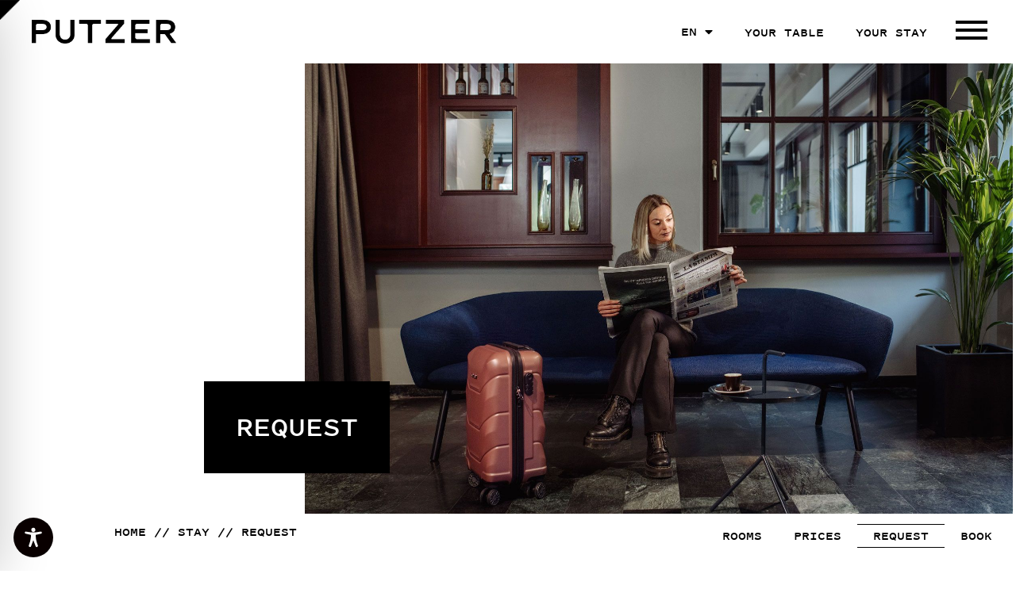

--- FILE ---
content_type: text/css
request_url: https://derputzer.it/wp-content/uploads/elementor/css/post-11.css?ver=1768221559
body_size: 1025
content:
.elementor-kit-11{--e-global-color-primary:#000000;--e-global-color-secondary:#54595F;--e-global-color-text:#000000;--e-global-color-accent:#FFBE00;--e-global-color-5a34650:#FFFFFF;--e-global-color-8abaadf:#008278;--e-global-color-aba65af:#E62332;--e-global-color-1e5fa07:#E17D50;--e-global-typography-primary-font-family:"Pitch Sans";--e-global-typography-primary-font-size:2.25rem;--e-global-typography-primary-font-weight:bold;--e-global-typography-primary-text-transform:uppercase;--e-global-typography-secondary-font-family:"Pitch Sans";--e-global-typography-secondary-font-size:1.5rem;--e-global-typography-secondary-font-weight:bold;--e-global-typography-secondary-text-transform:uppercase;--e-global-typography-text-font-family:"Pitch Sans";--e-global-typography-text-font-size:1.125rem;--e-global-typography-text-font-weight:400;--e-global-typography-text-line-height:1.4em;--e-global-typography-accent-font-family:"Roboto";--e-global-typography-accent-font-weight:500;--e-global-typography-abc4e2f-font-family:"Pitch Sans";--e-global-typography-abc4e2f-font-size:2.25rem;--e-global-typography-abc4e2f-font-weight:bold;--e-global-typography-abc4e2f-text-transform:uppercase;--e-global-typography-abc4e2f-text-decoration:underline;--e-global-typography-9dbb1be-font-family:"Pitch Sans";--e-global-typography-9dbb1be-font-size:1rem;--e-global-typography-9dbb1be-font-weight:bold;--e-global-typography-9dbb1be-text-transform:uppercase;--e-global-typography-660501b-font-family:"Pitch Sans";--e-global-typography-660501b-font-size:1.5rem;--e-global-typography-660501b-font-weight:bold;--e-global-typography-660501b-text-transform:uppercase;--e-global-typography-660501b-line-height:1em;--e-global-typography-04e6d3c-font-family:"Pitch Sans";--e-global-typography-04e6d3c-font-size:1.125rem;--e-global-typography-04e6d3c-font-weight:bold;--e-global-typography-04e6d3c-line-height:1.4em;--e-global-typography-34a3992-font-family:"Pitch Sans";--e-global-typography-34a3992-font-size:1rem;--e-global-typography-34a3992-font-weight:bold;--e-global-typography-34a3992-text-transform:uppercase;--e-global-typography-34a3992-text-decoration:underline;--e-global-typography-88aa4fb-font-family:"Pitch Sans";--e-global-typography-88aa4fb-font-size:1.5rem;--e-global-typography-88aa4fb-font-weight:bold;--e-global-typography-88aa4fb-text-transform:uppercase;--e-global-typography-88aa4fb-text-decoration:underline;--e-global-typography-f99bb6d-font-family:"Pitch Sans";--e-global-typography-f99bb6d-font-size:1rem;--e-global-typography-f99bb6d-font-weight:bold;--e-global-typography-f99bb6d-text-transform:uppercase;--e-global-typography-0b62329-font-family:"Pitch Sans";--e-global-typography-0b62329-font-size:0.75rem;--e-global-typography-0b62329-font-weight:400;--e-global-typography-0b62329-font-style:normal;--e-global-typography-0b62329-line-height:1.4em;color:var( --e-global-color-primary );font-family:var( --e-global-typography-text-font-family ), Sans-serif;font-size:var( --e-global-typography-text-font-size );font-weight:var( --e-global-typography-text-font-weight );line-height:var( --e-global-typography-text-line-height );}.elementor-kit-11 button,.elementor-kit-11 input[type="button"],.elementor-kit-11 input[type="submit"],.elementor-kit-11 .elementor-button{background-color:var( --e-global-color-primary );font-family:var( --e-global-typography-660501b-font-family ), Sans-serif;font-size:var( --e-global-typography-660501b-font-size );font-weight:var( --e-global-typography-660501b-font-weight );text-transform:var( --e-global-typography-660501b-text-transform );line-height:var( --e-global-typography-660501b-line-height );color:var( --e-global-color-5a34650 );border-radius:0px 0px 0px 0px;padding:16px 16px 16px 16px;}.elementor-kit-11 e-page-transition{background-color:#FFBC7D;}.elementor-kit-11 h1{font-family:var( --e-global-typography-primary-font-family ), Sans-serif;font-size:var( --e-global-typography-primary-font-size );font-weight:var( --e-global-typography-primary-font-weight );text-transform:var( --e-global-typography-primary-text-transform );}.elementor-kit-11 h2{font-family:var( --e-global-typography-primary-font-family ), Sans-serif;font-size:var( --e-global-typography-primary-font-size );font-weight:var( --e-global-typography-primary-font-weight );text-transform:var( --e-global-typography-primary-text-transform );}.elementor-kit-11 h3{font-family:var( --e-global-typography-secondary-font-family ), Sans-serif;font-size:var( --e-global-typography-secondary-font-size );font-weight:var( --e-global-typography-secondary-font-weight );text-transform:var( --e-global-typography-secondary-text-transform );}.elementor-kit-11 h4{font-family:var( --e-global-typography-secondary-font-family ), Sans-serif;font-size:var( --e-global-typography-secondary-font-size );font-weight:var( --e-global-typography-secondary-font-weight );text-transform:var( --e-global-typography-secondary-text-transform );}.elementor-kit-11 h5{font-family:var( --e-global-typography-secondary-font-family ), Sans-serif;font-size:var( --e-global-typography-secondary-font-size );font-weight:var( --e-global-typography-secondary-font-weight );text-transform:var( --e-global-typography-secondary-text-transform );}.elementor-kit-11 h6{font-family:var( --e-global-typography-secondary-font-family ), Sans-serif;font-size:var( --e-global-typography-secondary-font-size );font-weight:var( --e-global-typography-secondary-font-weight );text-transform:var( --e-global-typography-secondary-text-transform );}.elementor-section.elementor-section-boxed > .elementor-container{max-width:1140px;}.e-con{--container-max-width:1140px;}.elementor-widget:not(:last-child){--kit-widget-spacing:20px;}.elementor-element{--widgets-spacing:20px 20px;--widgets-spacing-row:20px;--widgets-spacing-column:20px;}{}h1.entry-title{display:var(--page-title-display);}@media(max-width:1024px){.elementor-kit-11{--e-global-typography-primary-font-size:2rem;--e-global-typography-text-font-size:1rem;--e-global-typography-abc4e2f-font-size:2rem;--e-global-typography-04e6d3c-font-size:1rem;--e-global-typography-0b62329-font-size:0.75rem;font-size:var( --e-global-typography-text-font-size );line-height:var( --e-global-typography-text-line-height );}.elementor-kit-11 h1{font-size:var( --e-global-typography-primary-font-size );}.elementor-kit-11 h2{font-size:var( --e-global-typography-primary-font-size );}.elementor-kit-11 h3{font-size:var( --e-global-typography-secondary-font-size );}.elementor-kit-11 h4{font-size:var( --e-global-typography-secondary-font-size );}.elementor-kit-11 h5{font-size:var( --e-global-typography-secondary-font-size );}.elementor-kit-11 h6{font-size:var( --e-global-typography-secondary-font-size );}.elementor-kit-11 button,.elementor-kit-11 input[type="button"],.elementor-kit-11 input[type="submit"],.elementor-kit-11 .elementor-button{font-size:var( --e-global-typography-660501b-font-size );line-height:var( --e-global-typography-660501b-line-height );}.elementor-section.elementor-section-boxed > .elementor-container{max-width:1024px;}.e-con{--container-max-width:1024px;}}@media(max-width:767px){.elementor-kit-11{--e-global-typography-primary-font-size:1.75rem;--e-global-typography-abc4e2f-font-size:1.75rem;--e-global-typography-0b62329-font-size:0.5rem;font-size:var( --e-global-typography-text-font-size );line-height:var( --e-global-typography-text-line-height );}.elementor-kit-11 h1{font-size:var( --e-global-typography-primary-font-size );}.elementor-kit-11 h2{font-size:var( --e-global-typography-primary-font-size );}.elementor-kit-11 h3{font-size:var( --e-global-typography-secondary-font-size );}.elementor-kit-11 h4{font-size:var( --e-global-typography-secondary-font-size );}.elementor-kit-11 h5{font-size:var( --e-global-typography-secondary-font-size );}.elementor-kit-11 h6{font-size:var( --e-global-typography-secondary-font-size );}.elementor-kit-11 button,.elementor-kit-11 input[type="button"],.elementor-kit-11 input[type="submit"],.elementor-kit-11 .elementor-button{font-size:var( --e-global-typography-660501b-font-size );line-height:var( --e-global-typography-660501b-line-height );}.elementor-section.elementor-section-boxed > .elementor-container{max-width:767px;}.e-con{--container-max-width:767px;}}/* Start custom CSS */.home #sitelogo {
    display: none;
}

body.modal-open {
    overflow-y: hidden;
}

/* Triangle Above titles*/


.triangle-title {
    margin-top: 40px;
    position: relative;
}

.triangle-title:before {
    content: "";
    height: 30px;
    width: 30px;
    background-image: url('/wp-content/uploads/2022/03/Element-3@4x.png');
    position: absolute;
    background-size: contain;
    left: 0;
    top: -40px;
}


::selection {
  background: #e17d4f; /* WebKit/Blink Browsers */
}
::-moz-selection {
  background: #e17d4f; /* Gecko Browsers */
}/* End custom CSS */
/* Start Custom Fonts CSS */@font-face {
	font-family: 'Pitch Sans';
	font-style: normal;
	font-weight: bold;
	font-display: swap;
	src: url('https://derputzer.it/wp-content/uploads/2022/03/pitch-sans-web-bold.eot');
	src: url('https://derputzer.it/wp-content/uploads/2022/03/pitch-sans-web-bold.eot?#iefix') format('embedded-opentype'),
		url('https://derputzer.it/wp-content/uploads/2022/03/pitch-sans-web-bold.woff2') format('woff2'),
		url('https://derputzer.it/wp-content/uploads/2022/03/pitch-sans-web-bold.woff') format('woff');
}
@font-face {
	font-family: 'Pitch Sans';
	font-style: normal;
	font-weight: normal;
	font-display: swap;
	src: url('https://derputzer.it/wp-content/uploads/2022/03/pitch-sans-regular.woff2') format('woff2');
}
/* End Custom Fonts CSS */

--- FILE ---
content_type: text/css
request_url: https://derputzer.it/wp-content/uploads/elementor/css/post-2342.css?ver=1768279743
body_size: 154
content:
.elementor-2342 .elementor-element.elementor-element-b26b2bf{margin-top:80px;margin-bottom:40px;}.elementor-2342 .elementor-element.elementor-element-1feac35 a{color:var( --e-global-color-primary );}.elementor-2342 .elementor-element.elementor-element-1feac35{margin-top:0px;margin-bottom:40px;}.elementor-2342 .elementor-element.elementor-element-e714770{font-weight:600;color:var( --e-global-color-aba65af );}.elementor-2342 .elementor-element.elementor-element-4453438:not(.elementor-motion-effects-element-type-background), .elementor-2342 .elementor-element.elementor-element-4453438 > .elementor-motion-effects-container > .elementor-motion-effects-layer{background-color:var( --e-global-color-primary );}.elementor-2342 .elementor-element.elementor-element-4453438 > .elementor-container{max-width:1400px;}.elementor-2342 .elementor-element.elementor-element-4453438{transition:background 0.3s, border 0.3s, border-radius 0.3s, box-shadow 0.3s;margin-top:80px;margin-bottom:0px;}.elementor-2342 .elementor-element.elementor-element-4453438 > .elementor-background-overlay{transition:background 0.3s, border-radius 0.3s, opacity 0.3s;}.elementor-2342 .elementor-element.elementor-element-44215eb > .elementor-container{max-width:1400px;}.elementor-2342 .elementor-element.elementor-element-44215eb{margin-top:40px;margin-bottom:40px;padding:0px 40px 0px 40px;}.elementor-2342 .elementor-element.elementor-element-9e6cfcb > .elementor-element-populated{padding:0px 0px 0px 0px;}.elementor-2342 .elementor-element.elementor-element-62ec597{--grid-row-gap:35px;--grid-column-gap:30px;}.elementor-2342 .elementor-element.elementor-element-62ec597 .ecs-link-wrapper, 
            .elementor-2342 .elementor-element.elementor-element-62ec597 .ecs-custom-grid .ecs-post-loop,
            .elementor-2342 .elementor-element.elementor-element-62ec597 .ecs-post-loop > .elementor, 
            .elementor-2342 .elementor-element.elementor-element-62ec597 .ecs-post-loop > .elementor .elementor-inner, 
            .elementor-2342 .elementor-element.elementor-element-62ec597 .ecs-post-loop > .elementor .elementor-inner .elementor-section-wrap, 
            .elementor-2342 .elementor-element.elementor-element-62ec597 .ecs-post-loop > .elementor .elementor-section-wrap,
            .elementor-2342 .elementor-element.elementor-element-62ec597 .ecs-post-loop > .elementor > .elementor-section,
            .elementor-2342 .elementor-element.elementor-element-62ec597 .ecs-post-loop > .elementor > .e-container,
            .elementor-2342 .elementor-element.elementor-element-62ec597 .ecs-post-loop > .ecs-link-wrapper > .elementor > .e-container,
            .elementor-2342 .elementor-element.elementor-element-62ec597 .ecs-post-loop > .ecs-link-wrapper > .elementor > .elementor-section,
            .elementor-2342 .elementor-element.elementor-element-62ec597 .ecs-link-wrapper > .has-post-thumbnail, .ecs-link-wrapper > .has-post-thumbnail > .elementor-section,
            .elementor-2342 .elementor-element.elementor-element-62ec597 .ecs-post-loop > .has-post-thumbnail, .ecs-post-loop > .has-post-thumbnail > .elementor-section,
            .elementor-2342 .elementor-element.elementor-element-62ec597 .ecs-post-loop > .elementor .elementor-inner .elementor-section-wrap .elementor-top-section,  
            .elementor-2342 .elementor-element.elementor-element-62ec597 .ecs-post-loop > .elementor .elementor-section-wrap .elementor-top-section, 
            .elementor-2342 .elementor-element.elementor-element-62ec597 .ecs-post-loop > .elementor .elementor-container{height:auto;}.elementor-2342 .elementor-element.elementor-element-62ec597 .elementor-post{height:auto;}@media(max-width:1024px){.elementor-2342 .elementor-element.elementor-element-b26b2bf{margin-top:40px;margin-bottom:40px;}.elementor-2342 .elementor-element.elementor-element-4453438{margin-top:0px;margin-bottom:0px;}.elementor-2342 .elementor-element.elementor-element-44215eb{margin-top:30px;margin-bottom:16px;padding:0px 10px 0px 10px;}}@media(max-width:767px){.elementor-2342 .elementor-element.elementor-element-44215eb{margin-top:40px;margin-bottom:0px;padding:0px 0px 0px 0px;}.elementor-2342 .elementor-element.elementor-element-62ec597{--grid-row-gap:16px;}.elementor-2342 .elementor-element.elementor-element-62ec597 > .elementor-widget-container{margin:0px 0px 16px 0px;}}

--- FILE ---
content_type: text/css
request_url: https://derputzer.it/wp-content/uploads/elementor/css/post-2325.css?ver=1768221970
body_size: 3106
content:
.elementor-2325 .elementor-element.elementor-element-53f6b0d:not(.elementor-motion-effects-element-type-background), .elementor-2325 .elementor-element.elementor-element-53f6b0d > .elementor-motion-effects-container > .elementor-motion-effects-layer{background-color:#FFFFFF;background-image:url("https://derputzer.it/wp-content/uploads/2022/03/Element-3@4x.png");background-position:top left;background-repeat:no-repeat;background-size:25px auto;}.elementor-2325 .elementor-element.elementor-element-53f6b0d > .elementor-container{min-height:80px;}.elementor-2325 .elementor-element.elementor-element-53f6b0d{transition:background 0.3s, border 0.3s, border-radius 0.3s, box-shadow 0.3s;z-index:999;}.elementor-2325 .elementor-element.elementor-element-53f6b0d > .elementor-background-overlay{transition:background 0.3s, border-radius 0.3s, opacity 0.3s;}.elementor-bc-flex-widget .elementor-2325 .elementor-element.elementor-element-6cc5e72.elementor-column .elementor-widget-wrap{align-items:center;}.elementor-2325 .elementor-element.elementor-element-6cc5e72.elementor-column.elementor-element[data-element_type="column"] > .elementor-widget-wrap.elementor-element-populated{align-content:center;align-items:center;}.elementor-2325 .elementor-element.elementor-element-6cc5e72 > .elementor-element-populated{padding:0px 0px 0px 0px;}.elementor-2325 .elementor-element.elementor-element-0d3dffd{margin:25px 0px calc(var(--kit-widget-spacing, 0px) + 25px) 40px;text-align:start;}.elementor-bc-flex-widget .elementor-2325 .elementor-element.elementor-element-42fb0cf.elementor-column .elementor-widget-wrap{align-items:center;}.elementor-2325 .elementor-element.elementor-element-42fb0cf.elementor-column.elementor-element[data-element_type="column"] > .elementor-widget-wrap.elementor-element-populated{align-content:center;align-items:center;}.elementor-2325 .elementor-element.elementor-element-42fb0cf.elementor-column > .elementor-widget-wrap{justify-content:flex-end;}.elementor-2325 .elementor-element.elementor-element-42fb0cf > .elementor-element-populated{padding:0px 20px 0px 0px;}.elementor-2325 .elementor-element.elementor-element-9bd4841{width:auto;max-width:auto;margin:0px 20px calc(var(--kit-widget-spacing, 0px) + 0px) 20px;}.elementor-2325 .elementor-element.elementor-element-9bd4841 .elementor-icon-wrapper{text-align:center;}.elementor-2325 .elementor-element.elementor-element-9bd4841.elementor-view-stacked .elementor-icon{background-color:var( --e-global-color-primary );}.elementor-2325 .elementor-element.elementor-element-9bd4841.elementor-view-framed .elementor-icon, .elementor-2325 .elementor-element.elementor-element-9bd4841.elementor-view-default .elementor-icon{color:var( --e-global-color-primary );border-color:var( --e-global-color-primary );}.elementor-2325 .elementor-element.elementor-element-9bd4841.elementor-view-framed .elementor-icon, .elementor-2325 .elementor-element.elementor-element-9bd4841.elementor-view-default .elementor-icon svg{fill:var( --e-global-color-primary );}.elementor-2325 .elementor-element.elementor-element-9bd4841.elementor-view-stacked .elementor-icon:hover{background-color:var( --e-global-color-text );}.elementor-2325 .elementor-element.elementor-element-9bd4841.elementor-view-framed .elementor-icon:hover, .elementor-2325 .elementor-element.elementor-element-9bd4841.elementor-view-default .elementor-icon:hover{color:var( --e-global-color-text );border-color:var( --e-global-color-text );}.elementor-2325 .elementor-element.elementor-element-9bd4841.elementor-view-framed .elementor-icon:hover, .elementor-2325 .elementor-element.elementor-element-9bd4841.elementor-view-default .elementor-icon:hover svg{fill:var( --e-global-color-text );}.elementor-2325 .elementor-element.elementor-element-9bd4841 .elementor-icon{font-size:20px;}.elementor-2325 .elementor-element.elementor-element-9bd4841 .elementor-icon svg{height:20px;}.elementor-2325 .elementor-element.elementor-element-fe6a934{width:auto;max-width:auto;}.elementor-2325 .elementor-element.elementor-element-fe6a934 .elementor-nav-menu .elementor-item{font-family:var( --e-global-typography-9dbb1be-font-family ), Sans-serif;font-size:var( --e-global-typography-9dbb1be-font-size );font-weight:var( --e-global-typography-9dbb1be-font-weight );text-transform:var( --e-global-typography-9dbb1be-text-transform );}.elementor-2325 .elementor-element.elementor-element-fe6a934 .elementor-nav-menu--main .elementor-item{color:var( --e-global-color-primary );fill:var( --e-global-color-primary );}.elementor-2325 .elementor-element.elementor-element-fe6a934 .elementor-nav-menu--main .elementor-item:hover,
					.elementor-2325 .elementor-element.elementor-element-fe6a934 .elementor-nav-menu--main .elementor-item.elementor-item-active,
					.elementor-2325 .elementor-element.elementor-element-fe6a934 .elementor-nav-menu--main .elementor-item.highlighted,
					.elementor-2325 .elementor-element.elementor-element-fe6a934 .elementor-nav-menu--main .elementor-item:focus{color:var( --e-global-color-primary );fill:var( --e-global-color-primary );}.elementor-2325 .elementor-element.elementor-element-fe6a934 .elementor-nav-menu--main .elementor-item.elementor-item-active{color:var( --e-global-color-primary );}.elementor-2325 .elementor-element.elementor-element-fe6a934 .elementor-nav-menu--dropdown a:hover,
					.elementor-2325 .elementor-element.elementor-element-fe6a934 .elementor-nav-menu--dropdown a:focus,
					.elementor-2325 .elementor-element.elementor-element-fe6a934 .elementor-nav-menu--dropdown a.elementor-item-active,
					.elementor-2325 .elementor-element.elementor-element-fe6a934 .elementor-nav-menu--dropdown a.highlighted,
					.elementor-2325 .elementor-element.elementor-element-fe6a934 .elementor-menu-toggle:hover,
					.elementor-2325 .elementor-element.elementor-element-fe6a934 .elementor-menu-toggle:focus{color:var( --e-global-color-primary );}.elementor-2325 .elementor-element.elementor-element-fe6a934 .elementor-nav-menu--dropdown a:hover,
					.elementor-2325 .elementor-element.elementor-element-fe6a934 .elementor-nav-menu--dropdown a:focus,
					.elementor-2325 .elementor-element.elementor-element-fe6a934 .elementor-nav-menu--dropdown a.elementor-item-active,
					.elementor-2325 .elementor-element.elementor-element-fe6a934 .elementor-nav-menu--dropdown a.highlighted{background-color:var( --e-global-color-accent );}.elementor-2325 .elementor-element.elementor-element-8ad9017{width:auto;max-width:auto;margin:0px 20px calc(var(--kit-widget-spacing, 0px) + 0px) 20px;}.elementor-2325 .elementor-element.elementor-element-8ad9017.elementor-element{--align-self:center;}.elementor-2325 .elementor-element.elementor-element-8ad9017 .elementor-heading-title{font-family:var( --e-global-typography-9dbb1be-font-family ), Sans-serif;font-size:var( --e-global-typography-9dbb1be-font-size );font-weight:var( --e-global-typography-9dbb1be-font-weight );text-transform:var( --e-global-typography-9dbb1be-text-transform );}.elementor-2325 .elementor-element.elementor-element-5c46a96{width:auto;max-width:auto;margin:0px 20px calc(var(--kit-widget-spacing, 0px) + 0px) 20px;}.elementor-2325 .elementor-element.elementor-element-5c46a96 .elementor-heading-title{font-family:var( --e-global-typography-9dbb1be-font-family ), Sans-serif;font-size:var( --e-global-typography-9dbb1be-font-size );font-weight:var( --e-global-typography-9dbb1be-font-weight );text-transform:var( --e-global-typography-9dbb1be-text-transform );}.elementor-2325 .elementor-element.elementor-element-8d85168{width:auto;max-width:auto;background-color:var( --e-global-color-5a34650 );}.elementor-2325 .elementor-element.elementor-element-0c5f87b:not(.elementor-motion-effects-element-type-background), .elementor-2325 .elementor-element.elementor-element-0c5f87b > .elementor-motion-effects-container > .elementor-motion-effects-layer{background-color:var( --e-global-color-5a34650 );}.elementor-2325 .elementor-element.elementor-element-0c5f87b > .elementor-container{max-width:1400px;min-height:100vh;}.elementor-2325 .elementor-element.elementor-element-0c5f87b{transition:background 0.3s, border 0.3s, border-radius 0.3s, box-shadow 0.3s;z-index:900;}.elementor-2325 .elementor-element.elementor-element-0c5f87b > .elementor-background-overlay{transition:background 0.3s, border-radius 0.3s, opacity 0.3s;}.elementor-2325 .elementor-element.elementor-element-0c5f87b a{color:var( --e-global-color-text );}.elementor-2325 .elementor-element.elementor-element-27f6014 > .elementor-element-populated{padding:80px 40px 40px 40px;}.elementor-2325 .elementor-element.elementor-element-5b4b26f .elementor-heading-title{font-family:var( --e-global-typography-88aa4fb-font-family ), Sans-serif;font-size:var( --e-global-typography-88aa4fb-font-size );font-weight:var( --e-global-typography-88aa4fb-font-weight );text-transform:var( --e-global-typography-88aa4fb-text-transform );text-decoration:var( --e-global-typography-88aa4fb-text-decoration );}.elementor-2325 .elementor-element.elementor-element-e975e6b .elementor-nav-menu .elementor-item{font-family:var( --e-global-typography-f99bb6d-font-family ), Sans-serif;font-size:var( --e-global-typography-f99bb6d-font-size );font-weight:var( --e-global-typography-f99bb6d-font-weight );text-transform:var( --e-global-typography-f99bb6d-text-transform );}.elementor-2325 .elementor-element.elementor-element-e975e6b .elementor-nav-menu--main .elementor-item:hover,
					.elementor-2325 .elementor-element.elementor-element-e975e6b .elementor-nav-menu--main .elementor-item.elementor-item-active,
					.elementor-2325 .elementor-element.elementor-element-e975e6b .elementor-nav-menu--main .elementor-item.highlighted,
					.elementor-2325 .elementor-element.elementor-element-e975e6b .elementor-nav-menu--main .elementor-item:focus{color:var( --e-global-color-text );fill:var( --e-global-color-text );}.elementor-2325 .elementor-element.elementor-element-e975e6b .elementor-nav-menu--main .elementor-item{padding-left:0px;padding-right:0px;}.elementor-2325 .elementor-element.elementor-element-03199c0 .elementor-heading-title{font-family:var( --e-global-typography-88aa4fb-font-family ), Sans-serif;font-size:var( --e-global-typography-88aa4fb-font-size );font-weight:var( --e-global-typography-88aa4fb-font-weight );text-transform:var( --e-global-typography-88aa4fb-text-transform );text-decoration:var( --e-global-typography-88aa4fb-text-decoration );}.elementor-2325 .elementor-element.elementor-element-d5dda93 .elementor-nav-menu .elementor-item{font-family:var( --e-global-typography-f99bb6d-font-family ), Sans-serif;font-size:var( --e-global-typography-f99bb6d-font-size );font-weight:var( --e-global-typography-f99bb6d-font-weight );text-transform:var( --e-global-typography-f99bb6d-text-transform );}.elementor-2325 .elementor-element.elementor-element-d5dda93 .elementor-nav-menu--main .elementor-item:hover,
					.elementor-2325 .elementor-element.elementor-element-d5dda93 .elementor-nav-menu--main .elementor-item.elementor-item-active,
					.elementor-2325 .elementor-element.elementor-element-d5dda93 .elementor-nav-menu--main .elementor-item.highlighted,
					.elementor-2325 .elementor-element.elementor-element-d5dda93 .elementor-nav-menu--main .elementor-item:focus{color:var( --e-global-color-text );fill:var( --e-global-color-text );}.elementor-2325 .elementor-element.elementor-element-d5dda93 .elementor-nav-menu--main .elementor-item{padding-left:0px;padding-right:0px;}.elementor-2325 .elementor-element.elementor-element-3ecf767 .elementor-heading-title{font-family:var( --e-global-typography-88aa4fb-font-family ), Sans-serif;font-size:var( --e-global-typography-88aa4fb-font-size );font-weight:var( --e-global-typography-88aa4fb-font-weight );text-transform:var( --e-global-typography-88aa4fb-text-transform );text-decoration:var( --e-global-typography-88aa4fb-text-decoration );}.elementor-2325 .elementor-element.elementor-element-640ee6b .elementor-nav-menu .elementor-item{font-family:var( --e-global-typography-f99bb6d-font-family ), Sans-serif;font-size:var( --e-global-typography-f99bb6d-font-size );font-weight:var( --e-global-typography-f99bb6d-font-weight );text-transform:var( --e-global-typography-f99bb6d-text-transform );}.elementor-2325 .elementor-element.elementor-element-640ee6b .elementor-nav-menu--main .elementor-item:hover,
					.elementor-2325 .elementor-element.elementor-element-640ee6b .elementor-nav-menu--main .elementor-item.elementor-item-active,
					.elementor-2325 .elementor-element.elementor-element-640ee6b .elementor-nav-menu--main .elementor-item.highlighted,
					.elementor-2325 .elementor-element.elementor-element-640ee6b .elementor-nav-menu--main .elementor-item:focus{color:var( --e-global-color-text );fill:var( --e-global-color-text );}.elementor-2325 .elementor-element.elementor-element-640ee6b .elementor-nav-menu--main .elementor-item{padding-left:0px;padding-right:0px;}.elementor-2325 .elementor-element.elementor-element-eefe103 .elementor-heading-title{font-family:var( --e-global-typography-88aa4fb-font-family ), Sans-serif;font-size:var( --e-global-typography-88aa4fb-font-size );font-weight:var( --e-global-typography-88aa4fb-font-weight );text-transform:var( --e-global-typography-88aa4fb-text-transform );text-decoration:var( --e-global-typography-88aa4fb-text-decoration );}.elementor-2325 .elementor-element.elementor-element-b4913ae .elementor-heading-title{font-family:var( --e-global-typography-88aa4fb-font-family ), Sans-serif;font-size:var( --e-global-typography-88aa4fb-font-size );font-weight:var( --e-global-typography-88aa4fb-font-weight );text-transform:var( --e-global-typography-88aa4fb-text-transform );text-decoration:var( --e-global-typography-88aa4fb-text-decoration );}.elementor-2325 .elementor-element.elementor-element-9663c81 .elementor-heading-title{font-family:var( --e-global-typography-88aa4fb-font-family ), Sans-serif;font-size:var( --e-global-typography-88aa4fb-font-size );font-weight:var( --e-global-typography-88aa4fb-font-weight );text-transform:var( --e-global-typography-88aa4fb-text-transform );text-decoration:var( --e-global-typography-88aa4fb-text-decoration );}.elementor-2325 .elementor-element.elementor-element-d3c3e8d .elementor-heading-title{font-family:var( --e-global-typography-88aa4fb-font-family ), Sans-serif;font-size:var( --e-global-typography-88aa4fb-font-size );font-weight:var( --e-global-typography-88aa4fb-font-weight );text-transform:var( --e-global-typography-88aa4fb-text-transform );text-decoration:var( --e-global-typography-88aa4fb-text-decoration );}.elementor-2325 .elementor-element.elementor-element-4d0c4e9{--divider-border-style:solid;--divider-color:#000;--divider-border-width:2px;}.elementor-2325 .elementor-element.elementor-element-4d0c4e9 .elementor-divider-separator{width:100%;}.elementor-2325 .elementor-element.elementor-element-4d0c4e9 .elementor-divider{padding-block-start:15px;padding-block-end:15px;}.elementor-2325 .elementor-element.elementor-element-3cfec11 .elementor-nav-menu .elementor-item{font-family:var( --e-global-typography-f99bb6d-font-family ), Sans-serif;font-size:var( --e-global-typography-f99bb6d-font-size );font-weight:var( --e-global-typography-f99bb6d-font-weight );text-transform:var( --e-global-typography-f99bb6d-text-transform );}.elementor-2325 .elementor-element.elementor-element-3cfec11 .elementor-nav-menu--main .elementor-item:hover,
					.elementor-2325 .elementor-element.elementor-element-3cfec11 .elementor-nav-menu--main .elementor-item.elementor-item-active,
					.elementor-2325 .elementor-element.elementor-element-3cfec11 .elementor-nav-menu--main .elementor-item.highlighted,
					.elementor-2325 .elementor-element.elementor-element-3cfec11 .elementor-nav-menu--main .elementor-item:focus{color:var( --e-global-color-text );fill:var( --e-global-color-text );}.elementor-2325 .elementor-element.elementor-element-3cfec11 .elementor-nav-menu--main .elementor-item{padding-left:0px;padding-right:0px;}.elementor-2325 .elementor-element.elementor-element-3cfec11{--e-nav-menu-horizontal-menu-item-margin:calc( 0px / 2 );}.elementor-2325 .elementor-element.elementor-element-3cfec11 .elementor-nav-menu--main:not(.elementor-nav-menu--layout-horizontal) .elementor-nav-menu > li:not(:last-child){margin-bottom:0px;}.elementor-2325 .elementor-element.elementor-element-d5b6233{--grid-template-columns:repeat(0, auto);text-align:left;width:initial;max-width:initial;--grid-column-gap:25px;--grid-row-gap:0px;}.elementor-2325 .elementor-element.elementor-element-d5b6233 .elementor-social-icon{background-color:var( --e-global-color-primary );}.elementor-2325 .elementor-element.elementor-element-d5b6233 .elementor-social-icon i{color:var( --e-global-color-5a34650 );}.elementor-2325 .elementor-element.elementor-element-d5b6233 .elementor-social-icon svg{fill:var( --e-global-color-5a34650 );}.elementor-2325 .elementor-element.elementor-element-8bb1241 .elementor-nav-menu .elementor-item{font-family:var( --e-global-typography-f99bb6d-font-family ), Sans-serif;font-size:var( --e-global-typography-f99bb6d-font-size );font-weight:var( --e-global-typography-f99bb6d-font-weight );text-transform:var( --e-global-typography-f99bb6d-text-transform );}.elementor-2325 .elementor-element.elementor-element-8bb1241 .elementor-nav-menu--main .elementor-item:hover,
					.elementor-2325 .elementor-element.elementor-element-8bb1241 .elementor-nav-menu--main .elementor-item.elementor-item-active,
					.elementor-2325 .elementor-element.elementor-element-8bb1241 .elementor-nav-menu--main .elementor-item.highlighted,
					.elementor-2325 .elementor-element.elementor-element-8bb1241 .elementor-nav-menu--main .elementor-item:focus{color:var( --e-global-color-text );fill:var( --e-global-color-text );}.elementor-2325 .elementor-element.elementor-element-8bb1241 .elementor-nav-menu--main .elementor-item{padding-left:0px;padding-right:0px;}.elementor-bc-flex-widget .elementor-2325 .elementor-element.elementor-element-3a286b1.elementor-column .elementor-widget-wrap{align-items:center;}.elementor-2325 .elementor-element.elementor-element-3a286b1.elementor-column.elementor-element[data-element_type="column"] > .elementor-widget-wrap.elementor-element-populated{align-content:center;align-items:center;}.elementor-2325 .elementor-element.elementor-element-3a286b1.elementor-column > .elementor-widget-wrap{justify-content:space-between;}.elementor-2325 .elementor-element.elementor-element-3a286b1 > .elementor-element-populated{margin:40px 0px 0px 0px;--e-column-margin-right:0px;--e-column-margin-left:0px;padding:0px 0px 0px 0px;}.elementor-2325 .elementor-element.elementor-element-f035671{--grid-template-columns:repeat(0, auto);text-align:left;width:initial;max-width:initial;--grid-column-gap:25px;--grid-row-gap:0px;}.elementor-2325 .elementor-element.elementor-element-f035671 .elementor-social-icon{background-color:var( --e-global-color-primary );}.elementor-2325 .elementor-element.elementor-element-f035671 .elementor-social-icon i{color:var( --e-global-color-5a34650 );}.elementor-2325 .elementor-element.elementor-element-f035671 .elementor-social-icon svg{fill:var( --e-global-color-5a34650 );}.elementor-2325 .elementor-element.elementor-element-34910c4{--grid-template-columns:repeat(0, auto);text-align:left;width:initial;max-width:initial;--grid-column-gap:25px;--grid-row-gap:0px;}.elementor-2325 .elementor-element.elementor-element-34910c4 .elementor-social-icon{background-color:var( --e-global-color-primary );}.elementor-2325 .elementor-element.elementor-element-34910c4 .elementor-social-icon i{color:var( --e-global-color-5a34650 );}.elementor-2325 .elementor-element.elementor-element-34910c4 .elementor-social-icon svg{fill:var( --e-global-color-5a34650 );}.elementor-2325 .elementor-element.elementor-element-71dd1b5{width:auto;max-width:auto;--e-nav-menu-horizontal-menu-item-margin:calc( 25px / 2 );}.elementor-2325 .elementor-element.elementor-element-71dd1b5 .elementor-nav-menu .elementor-item{font-family:var( --e-global-typography-04e6d3c-font-family ), Sans-serif;font-size:var( --e-global-typography-04e6d3c-font-size );font-weight:var( --e-global-typography-04e6d3c-font-weight );line-height:var( --e-global-typography-04e6d3c-line-height );}.elementor-2325 .elementor-element.elementor-element-71dd1b5 .elementor-nav-menu--main .elementor-item{color:var( --e-global-color-primary );fill:var( --e-global-color-primary );padding-left:0px;padding-right:0px;padding-top:0px;padding-bottom:0px;}.elementor-2325 .elementor-element.elementor-element-71dd1b5 .elementor-nav-menu--main .elementor-item:hover,
					.elementor-2325 .elementor-element.elementor-element-71dd1b5 .elementor-nav-menu--main .elementor-item.elementor-item-active,
					.elementor-2325 .elementor-element.elementor-element-71dd1b5 .elementor-nav-menu--main .elementor-item.highlighted,
					.elementor-2325 .elementor-element.elementor-element-71dd1b5 .elementor-nav-menu--main .elementor-item:focus{color:var( --e-global-color-primary );fill:var( --e-global-color-primary );}.elementor-2325 .elementor-element.elementor-element-71dd1b5 .elementor-nav-menu--main:not(.elementor-nav-menu--layout-horizontal) .elementor-nav-menu > li:not(:last-child){margin-bottom:25px;}.elementor-theme-builder-content-area{height:400px;}.elementor-location-header:before, .elementor-location-footer:before{content:"";display:table;clear:both;}@media(max-width:1024px){.elementor-2325 .elementor-element.elementor-element-53f6b0d > .elementor-container{min-height:70px;}.elementor-2325 .elementor-element.elementor-element-53f6b0d:not(.elementor-motion-effects-element-type-background), .elementor-2325 .elementor-element.elementor-element-53f6b0d > .elementor-motion-effects-container > .elementor-motion-effects-layer{background-size:25px auto;}.elementor-2325 .elementor-element.elementor-element-0d3dffd{margin:20px 0px calc(var(--kit-widget-spacing, 0px) + 20px) 40px;}.elementor-2325 .elementor-element.elementor-element-42fb0cf > .elementor-element-populated{padding:0px 0px 0px 0px;}.elementor-2325 .elementor-element.elementor-element-fe6a934 .elementor-nav-menu .elementor-item{font-size:var( --e-global-typography-9dbb1be-font-size );}.elementor-2325 .elementor-element.elementor-element-8ad9017 .elementor-heading-title{font-size:var( --e-global-typography-9dbb1be-font-size );}.elementor-2325 .elementor-element.elementor-element-5c46a96 .elementor-heading-title{font-size:var( --e-global-typography-9dbb1be-font-size );}.elementor-2325 .elementor-element.elementor-element-27f6014 > .elementor-element-populated{margin:0px 0px 0px 0px;--e-column-margin-right:0px;--e-column-margin-left:0px;padding:110px 40px 40px 40px;}.elementor-2325 .elementor-element.elementor-element-5b4b26f .elementor-heading-title{font-size:var( --e-global-typography-88aa4fb-font-size );}.elementor-2325 .elementor-element.elementor-element-e975e6b .elementor-nav-menu .elementor-item{font-size:var( --e-global-typography-f99bb6d-font-size );}.elementor-2325 .elementor-element.elementor-element-03199c0 .elementor-heading-title{font-size:var( --e-global-typography-88aa4fb-font-size );}.elementor-2325 .elementor-element.elementor-element-d5dda93 .elementor-nav-menu .elementor-item{font-size:var( --e-global-typography-f99bb6d-font-size );}.elementor-2325 .elementor-element.elementor-element-3ecf767 .elementor-heading-title{font-size:var( --e-global-typography-88aa4fb-font-size );}.elementor-2325 .elementor-element.elementor-element-640ee6b .elementor-nav-menu .elementor-item{font-size:var( --e-global-typography-f99bb6d-font-size );}.elementor-2325 .elementor-element.elementor-element-eefe103 .elementor-heading-title{font-size:var( --e-global-typography-88aa4fb-font-size );}.elementor-2325 .elementor-element.elementor-element-b4913ae .elementor-heading-title{font-size:var( --e-global-typography-88aa4fb-font-size );}.elementor-2325 .elementor-element.elementor-element-9663c81 .elementor-heading-title{font-size:var( --e-global-typography-88aa4fb-font-size );}.elementor-2325 .elementor-element.elementor-element-d3c3e8d .elementor-heading-title{font-size:var( --e-global-typography-88aa4fb-font-size );}.elementor-2325 .elementor-element.elementor-element-3cfec11 .elementor-nav-menu .elementor-item{font-size:var( --e-global-typography-f99bb6d-font-size );}.elementor-2325 .elementor-element.elementor-element-3cfec11{--e-nav-menu-horizontal-menu-item-margin:calc( 0px / 2 );}.elementor-2325 .elementor-element.elementor-element-3cfec11 .elementor-nav-menu--main:not(.elementor-nav-menu--layout-horizontal) .elementor-nav-menu > li:not(:last-child){margin-bottom:0px;}.elementor-2325 .elementor-element.elementor-element-8bb1241 .elementor-nav-menu .elementor-item{font-size:var( --e-global-typography-f99bb6d-font-size );}.elementor-2325 .elementor-element.elementor-element-71dd1b5 .elementor-nav-menu .elementor-item{font-size:var( --e-global-typography-04e6d3c-font-size );line-height:var( --e-global-typography-04e6d3c-line-height );}}@media(max-width:767px){.elementor-2325 .elementor-element.elementor-element-53f6b0d > .elementor-container{min-height:60px;}.elementor-2325 .elementor-element.elementor-element-53f6b0d:not(.elementor-motion-effects-element-type-background), .elementor-2325 .elementor-element.elementor-element-53f6b0d > .elementor-motion-effects-container > .elementor-motion-effects-layer{background-size:20px auto;}.elementor-2325 .elementor-element.elementor-element-53f6b0d{z-index:100;}.elementor-2325 .elementor-element.elementor-element-6cc5e72{width:45%;}.elementor-2325 .elementor-element.elementor-element-0d3dffd{margin:0px 0px calc(var(--kit-widget-spacing, 0px) + 0px) 030px;}.elementor-2325 .elementor-element.elementor-element-42fb0cf{width:55%;}.elementor-2325 .elementor-element.elementor-element-42fb0cf.elementor-column > .elementor-widget-wrap{justify-content:flex-end;}.elementor-2325 .elementor-element.elementor-element-fe6a934 .elementor-nav-menu .elementor-item{font-size:var( --e-global-typography-9dbb1be-font-size );}.elementor-2325 .elementor-element.elementor-element-8ad9017 .elementor-heading-title{font-size:var( --e-global-typography-9dbb1be-font-size );}.elementor-2325 .elementor-element.elementor-element-5c46a96 .elementor-heading-title{font-size:var( --e-global-typography-9dbb1be-font-size );}.elementor-2325 .elementor-element.elementor-element-0c5f87b{z-index:99;}.elementor-2325 .elementor-element.elementor-element-27f6014 > .elementor-element-populated{margin:80px 0px 0px 0px;--e-column-margin-right:0px;--e-column-margin-left:0px;padding:40px 40px 40px 40px;}.elementor-2325 .elementor-element.elementor-element-5b4b26f .elementor-heading-title{font-size:var( --e-global-typography-88aa4fb-font-size );}.elementor-2325 .elementor-element.elementor-element-e975e6b .elementor-nav-menu .elementor-item{font-size:var( --e-global-typography-f99bb6d-font-size );}.elementor-2325 .elementor-element.elementor-element-03199c0 .elementor-heading-title{font-size:var( --e-global-typography-88aa4fb-font-size );}.elementor-2325 .elementor-element.elementor-element-d5dda93 .elementor-nav-menu .elementor-item{font-size:var( --e-global-typography-f99bb6d-font-size );}.elementor-2325 .elementor-element.elementor-element-3ecf767 .elementor-heading-title{font-size:var( --e-global-typography-88aa4fb-font-size );}.elementor-2325 .elementor-element.elementor-element-640ee6b .elementor-nav-menu .elementor-item{font-size:var( --e-global-typography-f99bb6d-font-size );}.elementor-2325 .elementor-element.elementor-element-eefe103 .elementor-heading-title{font-size:var( --e-global-typography-88aa4fb-font-size );}.elementor-2325 .elementor-element.elementor-element-b4913ae .elementor-heading-title{font-size:var( --e-global-typography-88aa4fb-font-size );}.elementor-2325 .elementor-element.elementor-element-9663c81 .elementor-heading-title{font-size:var( --e-global-typography-88aa4fb-font-size );}.elementor-2325 .elementor-element.elementor-element-d3c3e8d .elementor-heading-title{font-size:var( --e-global-typography-88aa4fb-font-size );}.elementor-2325 .elementor-element.elementor-element-3cfec11 .elementor-nav-menu .elementor-item{font-size:var( --e-global-typography-f99bb6d-font-size );}.elementor-2325 .elementor-element.elementor-element-259f1e6{width:30%;}.elementor-2325 .elementor-element.elementor-element-d5b6233{--grid-template-columns:repeat(1, auto);width:100%;max-width:100%;--grid-column-gap:61px;--grid-row-gap:31px;}.elementor-2325 .elementor-element.elementor-element-6df4635{width:70%;}.elementor-2325 .elementor-element.elementor-element-6df4635 > .elementor-element-populated{padding:0px 0px 0px 0px;}.elementor-2325 .elementor-element.elementor-element-8bb1241 .elementor-nav-menu .elementor-item{font-size:var( --e-global-typography-f99bb6d-font-size );}.elementor-2325 .elementor-element.elementor-element-3a286b1 > .elementor-element-populated{margin:0px 0px 0px 0px;--e-column-margin-right:0px;--e-column-margin-left:0px;}.elementor-2325 .elementor-element.elementor-element-34910c4{text-align:right;width:100%;max-width:100%;margin:40px 0px calc(var(--kit-widget-spacing, 0px) + 0px) 0px;}.elementor-2325 .elementor-element.elementor-element-71dd1b5 .elementor-nav-menu .elementor-item{font-size:var( --e-global-typography-04e6d3c-font-size );line-height:var( --e-global-typography-04e6d3c-line-height );}}@media(min-width:768px){.elementor-2325 .elementor-element.elementor-element-6cc5e72{width:30%;}.elementor-2325 .elementor-element.elementor-element-42fb0cf{width:70%;}}@media(max-width:1024px) and (min-width:768px){.elementor-2325 .elementor-element.elementor-element-dca64c3{width:50%;}.elementor-2325 .elementor-element.elementor-element-3155763{width:50%;}.elementor-2325 .elementor-element.elementor-element-72ae77e{width:50%;}.elementor-2325 .elementor-element.elementor-element-0f000c7{width:50%;}.elementor-2325 .elementor-element.elementor-element-320961a{width:50%;}.elementor-2325 .elementor-element.elementor-element-28aff2f{width:50%;}.elementor-2325 .elementor-element.elementor-element-2bf5532{width:50%;}.elementor-2325 .elementor-element.elementor-element-62a7573{width:50%;}}/* Start custom CSS for theme-site-logo, class: .elementor-element-0d3dffd */.elementor-2325 .elementor-element.elementor-element-0d3dffd img{
    height: 30px;
    width: auto;
}

@media(max-width: 1024px) {
    .elementor-2325 .elementor-element.elementor-element-0d3dffd img{
    height: 20px;
    width: auto;
}
}/* End custom CSS */
/* Start custom CSS for icon, class: .elementor-element-9bd4841 */.elementor-2325 .elementor-element.elementor-element-9bd4841 {
    display: none;
    margin-bottom: 0;
}/* End custom CSS */
/* Start custom CSS for nav-menu, class: .elementor-element-fe6a934 */.elementor-2325 .elementor-element.elementor-element-fe6a934 .sub-menu li a span {
    color: black;
    font-weight: bold;
    font-size: 16px;
}

.elementor-2325 .elementor-element.elementor-element-fe6a934 .sub-menu li a {
    border-left: 0;
}/* End custom CSS */
/* Start custom CSS for heading, class: .elementor-element-8ad9017 */.elementor-2325 .elementor-element.elementor-element-8ad9017 {
    margin-bottom: 0;
}/* End custom CSS */
/* Start custom CSS for heading, class: .elementor-element-5c46a96 */.elementor-2325 .elementor-element.elementor-element-5c46a96 {
    margin-bottom: 0;
}/* End custom CSS */
/* Start custom CSS for html, class: .elementor-element-8d85168 *//*!
 * Hamburgers
 * @description Tasty CSS-animated hamburgers
 * @author Jonathan Suh @jonsuh
 * @site https://jonsuh.com/hamburgers
 * @link https://github.com/jonsuh/hamburgers
 */
    
.hamburger {
  padding: 15px 15px;
  display: inline-block;
  cursor: pointer;
  transition-property: opacity, filter;
  transition-duration: 0.15s;
  transition-timing-function: linear;
  font: inherit;
  color: inherit;
  text-transform: none;
  background-color: white;
  border: 0;
  margin: 0;
  overflow: visible; 
z-index:99999;}
  .hamburger:hover {
    opacity: 0.7; }
  .hamburger.is-active:hover {
    opacity: 0.7; }
  .hamburger.is-active .hamburger-inner,
  .hamburger.is-active .hamburger-inner::before,
  .hamburger.is-active .hamburger-inner::after {
    background-color: #000; }

/*.hamburger:hover, .hamburger:focus{
    background: unset;
    outline: unset;
  }*/

.hamburger-box {
  width: 40px;
  height: 24px;
  display: inline-block;
  position: relative; }

.hamburger-inner {
  display: block;
  top: 50%;
  margin-top: -2px; }
  .hamburger-inner, .hamburger-inner::before, .hamburger-inner::after {
    width: 40px;
    height: 4px;
    background-color: #000;
   /* border-radius: 4px;*/
    position: absolute;
    transition-property: transform;
    transition-duration: 0.15s;
    transition-timing-function: ease; }
  .hamburger-inner::before, .hamburger-inner::after {
    content: "";
    display: block; }
  .hamburger-inner::before {
    top: -10px; }
  .hamburger-inner::after {
    bottom: -10px; }


/*
   * Collapse
   */
.hamburger--collapse .hamburger-inner {
  top: auto;
  bottom: 0;
  transition-duration: 0.13s;
  transition-delay: 0.13s;
  transition-timing-function: cubic-bezier(0.55, 0.055, 0.675, 0.19); }
  .hamburger--collapse .hamburger-inner::after {
    top: -20px;
    transition: top 0.2s 0.2s cubic-bezier(0.33333, 0.66667, 0.66667, 1), opacity 0.1s linear; }
  .hamburger--collapse .hamburger-inner::before {
    transition: top 0.12s 0.2s cubic-bezier(0.33333, 0.66667, 0.66667, 1), transform 0.13s cubic-bezier(0.55, 0.055, 0.675, 0.19); }

.hamburger--collapse.is-active .hamburger-inner {
  transform: translate3d(0, -10px, 0) rotate(-45deg);
  transition-delay: 0.22s;
  transition-timing-function: cubic-bezier(0.215, 0.61, 0.355, 1); }
  .hamburger--collapse.is-active .hamburger-inner::after {
    top: 0;
    opacity: 0;
    transition: top 0.2s cubic-bezier(0.33333, 0, 0.66667, 0.33333), opacity 0.1s 0.22s linear; }
  .hamburger--collapse.is-active .hamburger-inner::before {
    top: 0;
    transform: rotate(-90deg);
    transition: top 0.1s 0.16s cubic-bezier(0.33333, 0, 0.66667, 0.33333), transform 0.13s 0.25s cubic-bezier(0.215, 0.61, 0.355, 1); }

/*
   * Collapse Reverse
   */
.hamburger--collapse-r .hamburger-inner {
  top: auto;
  bottom: 0;
  transition-duration: 0.13s;
  transition-delay: 0.13s;
  transition-timing-function: cubic-bezier(0.55, 0.055, 0.675, 0.19); }
  .hamburger--collapse-r .hamburger-inner::after {
    top: -20px;
    transition: top 0.2s 0.2s cubic-bezier(0.33333, 0.66667, 0.66667, 1), opacity 0.1s linear; }
  .hamburger--collapse-r .hamburger-inner::before {
    transition: top 0.12s 0.2s cubic-bezier(0.33333, 0.66667, 0.66667, 1), transform 0.13s cubic-bezier(0.55, 0.055, 0.675, 0.19); }

.hamburger--collapse-r.is-active .hamburger-inner {
  transform: translate3d(0, -10px, 0) rotate(45deg);
  transition-delay: 0.22s;
  transition-timing-function: cubic-bezier(0.215, 0.61, 0.355, 1); }
  .hamburger--collapse-r.is-active .hamburger-inner::after {
    top: 0;
    opacity: 0;
    transition: top 0.2s cubic-bezier(0.33333, 0, 0.66667, 0.33333), opacity 0.1s 0.22s linear; }
  .hamburger--collapse-r.is-active .hamburger-inner::before {
    top: 0;
    transform: rotate(90deg);
    transition: top 0.1s 0.16s cubic-bezier(0.33333, 0, 0.66667, 0.33333), transform 0.13s 0.25s cubic-bezier(0.215, 0.61, 0.355, 1); }


@media(max-width:767px) {
    button.hamburger{
        padding: 10px;
    }
}/* End custom CSS */
/* Start custom CSS for section, class: .elementor-element-53f6b0d */.elementor-2325 .elementor-element.elementor-element-53f6b0d {
    position: fixed;
    top: 0;
    left: 0;
    width: 100vw;
}/* End custom CSS */
/* Start custom CSS for nav-menu, class: .elementor-element-3cfec11 */.elementor-2325 .elementor-element.elementor-element-3cfec11 .menu-item {
    margin-right: 40px;
}

@media screen and (max-width: 767px) {
    .elementor-2325 .elementor-element.elementor-element-3cfec11 {
        display: none;
    }
}/* End custom CSS */
/* Start custom CSS for column, class: .elementor-element-27f6014 */.elementor-2325 .elementor-element.elementor-element-27f6014 {
    position: absolute;
    top: 0;
    left: 0;
    min-height: 100vh;
    align-items: center;
}/* End custom CSS */
/* Start custom CSS for section, class: .elementor-element-0c5f87b */.elementor-2325 .elementor-element.elementor-element-0c5f87b {
    position: fixed;
    width: 100vw;
    top: 0;
    left: 0;
   display: none;
    overflow-y: scroll;
}

.elementor-2325 .elementor-element.elementor-element-0c5f87b .fullscreen-menu-col {
    margin-bottom: 40px
}/* End custom CSS */

--- FILE ---
content_type: text/css
request_url: https://derputzer.it/wp-content/uploads/elementor/css/post-2388.css?ver=1768221971
body_size: 2083
content:
.elementor-2388 .elementor-element.elementor-element-fa5e4fe > .elementor-container{max-width:1600px;}.elementor-2388 .elementor-element.elementor-element-fa5e4fe{margin-top:16px;margin-bottom:0px;padding:0px 40px 0px 40px;}.elementor-2388 .elementor-element.elementor-element-10d933a:not(.elementor-motion-effects-element-type-background) > .elementor-widget-wrap, .elementor-2388 .elementor-element.elementor-element-10d933a > .elementor-widget-wrap > .elementor-motion-effects-container > .elementor-motion-effects-layer{background-color:var( --e-global-color-accent );}.elementor-2388 .elementor-element.elementor-element-10d933a > .elementor-element-populated{border-style:solid;border-width:0px 8px 0px 0px;border-color:var( --e-global-color-5a34650 );transition:background 0.3s, border 0.3s, border-radius 0.3s, box-shadow 0.3s;padding:40px 40px 40px 40px;}.elementor-2388 .elementor-element.elementor-element-10d933a > .elementor-element-populated, .elementor-2388 .elementor-element.elementor-element-10d933a > .elementor-element-populated > .elementor-background-overlay, .elementor-2388 .elementor-element.elementor-element-10d933a > .elementor-background-slideshow{border-radius:0px 0px 0px 0px;}.elementor-2388 .elementor-element.elementor-element-10d933a > .elementor-element-populated > .elementor-background-overlay{transition:background 0.3s, border-radius 0.3s, opacity 0.3s;}.elementor-2388 .elementor-element.elementor-element-d1ccdf5 .elementor-heading-title{font-family:var( --e-global-typography-secondary-font-family ), Sans-serif;font-size:var( --e-global-typography-secondary-font-size );font-weight:var( --e-global-typography-secondary-font-weight );text-transform:var( --e-global-typography-secondary-text-transform );}.elementor-2388 .elementor-element.elementor-element-94b88f9{width:var( --container-widget-width, 50% );max-width:50%;padding:0px 20px 0px 0px;--container-widget-width:50%;--container-widget-flex-grow:0;}.elementor-2388 .elementor-element.elementor-element-dafb767{width:var( --container-widget-width, 50% );max-width:50%;--container-widget-width:50%;--container-widget-flex-grow:0;}.elementor-2388 .elementor-element.elementor-element-fbf41c8{--grid-template-columns:repeat(0, auto);text-align:left;--icon-size:20px;--grid-column-gap:20px;--grid-row-gap:0px;}.elementor-2388 .elementor-element.elementor-element-fbf41c8 .elementor-social-icon{background-color:var( --e-global-color-accent );}.elementor-2388 .elementor-element.elementor-element-fbf41c8 .elementor-social-icon i{color:var( --e-global-color-primary );}.elementor-2388 .elementor-element.elementor-element-fbf41c8 .elementor-social-icon svg{fill:var( --e-global-color-primary );}.elementor-2388 .elementor-element.elementor-element-237c7d9 > .elementor-element-populated{padding:0px 0px 0px 0px;}.elementor-2388 .elementor-element.elementor-element-365044b:not(.elementor-motion-effects-element-type-background) > .elementor-widget-wrap, .elementor-2388 .elementor-element.elementor-element-365044b > .elementor-widget-wrap > .elementor-motion-effects-container > .elementor-motion-effects-layer{background-color:var( --e-global-color-aba65af );}.elementor-2388 .elementor-element.elementor-element-365044b > .elementor-element-populated{border-style:solid;border-width:0px 8px 8px 8px;border-color:var( --e-global-color-5a34650 );transition:background 0.3s, border 0.3s, border-radius 0.3s, box-shadow 0.3s;padding:40px 40px 40px 40px;}.elementor-2388 .elementor-element.elementor-element-365044b > .elementor-element-populated > .elementor-background-overlay{transition:background 0.3s, border-radius 0.3s, opacity 0.3s;}.elementor-2388 .elementor-element.elementor-element-ff782eb .elementor-nav-menu .elementor-item{font-family:var( --e-global-typography-04e6d3c-font-family ), Sans-serif;font-size:var( --e-global-typography-04e6d3c-font-size );font-weight:var( --e-global-typography-04e6d3c-font-weight );line-height:var( --e-global-typography-04e6d3c-line-height );}.elementor-2388 .elementor-element.elementor-element-ff782eb .elementor-nav-menu--main .elementor-item{color:var( --e-global-color-5a34650 );fill:var( --e-global-color-5a34650 );padding-left:0px;padding-right:0px;padding-top:0px;padding-bottom:0px;}.elementor-2388 .elementor-element.elementor-element-ff782eb .elementor-nav-menu--main .elementor-item:hover,
					.elementor-2388 .elementor-element.elementor-element-ff782eb .elementor-nav-menu--main .elementor-item.elementor-item-active,
					.elementor-2388 .elementor-element.elementor-element-ff782eb .elementor-nav-menu--main .elementor-item.highlighted,
					.elementor-2388 .elementor-element.elementor-element-ff782eb .elementor-nav-menu--main .elementor-item:focus{color:var( --e-global-color-5a34650 );fill:var( --e-global-color-5a34650 );}.elementor-2388 .elementor-element.elementor-element-ff782eb{--e-nav-menu-horizontal-menu-item-margin:calc( 16px / 2 );}.elementor-2388 .elementor-element.elementor-element-ff782eb .elementor-nav-menu--main:not(.elementor-nav-menu--layout-horizontal) .elementor-nav-menu > li:not(:last-child){margin-bottom:16px;}.elementor-2388 .elementor-element.elementor-element-855db0b:not(.elementor-motion-effects-element-type-background) > .elementor-widget-wrap, .elementor-2388 .elementor-element.elementor-element-855db0b > .elementor-widget-wrap > .elementor-motion-effects-container > .elementor-motion-effects-layer{background-color:var( --e-global-color-1e5fa07 );}.elementor-2388 .elementor-element.elementor-element-855db0b > .elementor-element-populated{border-style:solid;border-width:0px 0px 8px 8px;border-color:var( --e-global-color-5a34650 );transition:background 0.3s, border 0.3s, border-radius 0.3s, box-shadow 0.3s;padding:40px 40px 40px 40px;}.elementor-2388 .elementor-element.elementor-element-855db0b > .elementor-element-populated > .elementor-background-overlay{transition:background 0.3s, border-radius 0.3s, opacity 0.3s;}.elementor-2388 .elementor-element.elementor-element-64dc4cc .elementor-nav-menu .elementor-item{font-family:var( --e-global-typography-04e6d3c-font-family ), Sans-serif;font-size:var( --e-global-typography-04e6d3c-font-size );font-weight:var( --e-global-typography-04e6d3c-font-weight );line-height:var( --e-global-typography-04e6d3c-line-height );}.elementor-2388 .elementor-element.elementor-element-64dc4cc .elementor-nav-menu--main .elementor-item{color:var( --e-global-color-5a34650 );fill:var( --e-global-color-5a34650 );padding-left:0px;padding-right:0px;padding-top:0px;padding-bottom:0px;}.elementor-2388 .elementor-element.elementor-element-64dc4cc .elementor-nav-menu--main .elementor-item:hover,
					.elementor-2388 .elementor-element.elementor-element-64dc4cc .elementor-nav-menu--main .elementor-item.elementor-item-active,
					.elementor-2388 .elementor-element.elementor-element-64dc4cc .elementor-nav-menu--main .elementor-item.highlighted,
					.elementor-2388 .elementor-element.elementor-element-64dc4cc .elementor-nav-menu--main .elementor-item:focus{color:var( --e-global-color-5a34650 );fill:var( --e-global-color-5a34650 );}.elementor-2388 .elementor-element.elementor-element-64dc4cc{--e-nav-menu-horizontal-menu-item-margin:calc( 16px / 2 );}.elementor-2388 .elementor-element.elementor-element-64dc4cc .elementor-nav-menu--main:not(.elementor-nav-menu--layout-horizontal) .elementor-nav-menu > li:not(:last-child){margin-bottom:16px;}.elementor-2388 .elementor-element.elementor-element-c634fb6 .elementor-nav-menu .elementor-item{font-family:var( --e-global-typography-04e6d3c-font-family ), Sans-serif;font-size:var( --e-global-typography-04e6d3c-font-size );font-weight:var( --e-global-typography-04e6d3c-font-weight );line-height:var( --e-global-typography-04e6d3c-line-height );}.elementor-2388 .elementor-element.elementor-element-c634fb6 .elementor-nav-menu--main .elementor-item{color:var( --e-global-color-5a34650 );fill:var( --e-global-color-5a34650 );padding-left:0px;padding-right:0px;padding-top:0px;padding-bottom:0px;}.elementor-2388 .elementor-element.elementor-element-c634fb6{--e-nav-menu-horizontal-menu-item-margin:calc( 25px / 2 );}.elementor-2388 .elementor-element.elementor-element-c634fb6 .elementor-nav-menu--main:not(.elementor-nav-menu--layout-horizontal) .elementor-nav-menu > li:not(:last-child){margin-bottom:25px;}.elementor-2388 .elementor-element.elementor-element-ca87aa7{--display:flex;--flex-direction:row;--container-widget-width:calc( ( 1 - var( --container-widget-flex-grow ) ) * 100% );--container-widget-height:100%;--container-widget-flex-grow:1;--container-widget-align-self:stretch;--flex-wrap-mobile:wrap;--align-items:stretch;--gap:10px 10px;--row-gap:10px;--column-gap:10px;border-style:solid;--border-style:solid;border-width:8px 0px 0px 8px;--border-top-width:8px;--border-right-width:0px;--border-bottom-width:0px;--border-left-width:8px;border-color:var( --e-global-color-5a34650 );--border-color:var( --e-global-color-5a34650 );--padding-top:0px;--padding-bottom:0px;--padding-left:0px;--padding-right:0px;}.elementor-2388 .elementor-element.elementor-element-ca87aa7:not(.elementor-motion-effects-element-type-background), .elementor-2388 .elementor-element.elementor-element-ca87aa7 > .elementor-motion-effects-container > .elementor-motion-effects-layer{background-color:var( --e-global-color-8abaadf );}.elementor-2388 .elementor-element.elementor-element-dbe28d4{--display:flex;--flex-direction:row;--container-widget-width:calc( ( 1 - var( --container-widget-flex-grow ) ) * 100% );--container-widget-height:100%;--container-widget-flex-grow:1;--container-widget-align-self:stretch;--flex-wrap-mobile:wrap;--justify-content:space-between;--align-items:center;--gap:0px 0px;--row-gap:0px;--column-gap:0px;--flex-wrap:wrap;--padding-top:40px;--padding-bottom:40px;--padding-left:40px;--padding-right:40px;}.elementor-2388 .elementor-element.elementor-element-8fb5d93{width:100%;max-width:100%;margin:0px 0px calc(var(--kit-widget-spacing, 0px) + 20px) 0px;}.elementor-2388 .elementor-element.elementor-element-8fb5d93 .elementor-heading-title{font-family:var( --e-global-typography-04e6d3c-font-family ), Sans-serif;font-size:var( --e-global-typography-04e6d3c-font-size );font-weight:var( --e-global-typography-04e6d3c-font-weight );line-height:var( --e-global-typography-04e6d3c-line-height );color:var( --e-global-color-5a34650 );}.elementor-2388 .elementor-element.elementor-element-c3fd8d2{width:var( --container-widget-width, 80px );max-width:80px;--container-widget-width:80px;--container-widget-flex-grow:0;text-align:center;}.elementor-2388 .elementor-element.elementor-element-c3fd8d2 img{width:100%;}.elementor-2388 .elementor-element.elementor-element-b20187f{width:var( --container-widget-width, 120px );max-width:120px;--container-widget-width:120px;--container-widget-flex-grow:0;text-align:center;}.elementor-2388 .elementor-element.elementor-element-b20187f img{width:100%;}.elementor-2388 .elementor-element.elementor-element-7599840{width:var( --container-widget-width, 80px );max-width:80px;--container-widget-width:80px;--container-widget-flex-grow:0;text-align:center;}.elementor-2388 .elementor-element.elementor-element-7599840 img{width:100%;}.elementor-2388 .elementor-element.elementor-element-cdd7da1{width:var( --container-widget-width, 80px );max-width:80px;--container-widget-width:80px;--container-widget-flex-grow:0;text-align:center;}.elementor-2388 .elementor-element.elementor-element-cdd7da1 img{width:30px;}.elementor-2388 .elementor-element.elementor-element-1b11e7c{--display:flex;--flex-direction:row;--container-widget-width:calc( ( 1 - var( --container-widget-flex-grow ) ) * 100% );--container-widget-height:100%;--container-widget-flex-grow:1;--container-widget-align-self:stretch;--flex-wrap-mobile:wrap;--align-items:stretch;--gap:10px 10px;--row-gap:10px;--column-gap:10px;--margin-top:40px;--margin-bottom:40px;--margin-left:0px;--margin-right:0px;}.elementor-2388 .elementor-element.elementor-element-706eaf4{--display:flex;--flex-direction:row;--container-widget-width:calc( ( 1 - var( --container-widget-flex-grow ) ) * 100% );--container-widget-height:100%;--container-widget-flex-grow:1;--container-widget-align-self:stretch;--flex-wrap-mobile:wrap;--justify-content:center;--align-items:center;}.elementor-2388 .elementor-element.elementor-element-137252f{width:var( --container-widget-width, 25% );max-width:25%;--container-widget-width:25%;--container-widget-flex-grow:0;}.elementor-2388 .elementor-element.elementor-element-137252f img{width:100px;filter:brightness( 100% ) contrast( 100% ) saturate( 0% ) blur( 0px ) hue-rotate( 0deg );transition-duration:0.3s;}.elementor-2388 .elementor-element.elementor-element-137252f:hover img{filter:brightness( 100% ) contrast( 100% ) saturate( 100% ) blur( 0px ) hue-rotate( 0deg );}.elementor-2388 .elementor-element.elementor-element-c702cf4{width:var( --container-widget-width, 25% );max-width:25%;--container-widget-width:25%;--container-widget-flex-grow:0;}.elementor-2388 .elementor-element.elementor-element-c702cf4 img{width:126px;filter:brightness( 100% ) contrast( 100% ) saturate( 0% ) blur( 0px ) hue-rotate( 0deg );transition-duration:0.3s;}.elementor-2388 .elementor-element.elementor-element-c702cf4:hover img{filter:brightness( 100% ) contrast( 100% ) saturate( 100% ) blur( 0px ) hue-rotate( 0deg );}.elementor-2388 .elementor-element.elementor-element-9d2aee9{width:var( --container-widget-width, 25% );max-width:25%;--container-widget-width:25%;--container-widget-flex-grow:0;}.elementor-2388 .elementor-element.elementor-element-9d2aee9 img{width:100px;filter:brightness( 100% ) contrast( 100% ) saturate( 0% ) blur( 0px ) hue-rotate( 0deg );transition-duration:0.3s;}.elementor-2388 .elementor-element.elementor-element-9d2aee9:hover img{filter:brightness( 100% ) contrast( 100% ) saturate( 100% ) blur( 0px ) hue-rotate( 0deg );}.elementor-2388 .elementor-element.elementor-element-bae9f11{text-align:center;}.elementor-2388 .elementor-element.elementor-element-d7199d2:not(.elementor-motion-effects-element-type-background), .elementor-2388 .elementor-element.elementor-element-d7199d2 > .elementor-motion-effects-container > .elementor-motion-effects-layer{background-color:var( --e-global-color-5a34650 );}.elementor-2388 .elementor-element.elementor-element-d7199d2 > .elementor-container{min-height:2px;}.elementor-2388 .elementor-element.elementor-element-d7199d2{border-style:solid;border-color:var( --e-global-color-primary );transition:background 0.3s, border 0.3s, border-radius 0.3s, box-shadow 0.3s;}.elementor-2388 .elementor-element.elementor-element-d7199d2 > .elementor-background-overlay{transition:background 0.3s, border-radius 0.3s, opacity 0.3s;}.elementor-2388 .elementor-element.elementor-element-d17340e .elementor-heading-title{font-family:"Pitch Sans", Sans-serif;font-size:1rem;font-weight:bold;text-transform:uppercase;line-height:1.3em;}.elementor-2388 .elementor-element.elementor-element-d140c2c .elementor-heading-title{font-family:"Pitch Sans", Sans-serif;font-size:1rem;font-weight:bold;text-transform:uppercase;line-height:1.3em;}.elementor-2388 .elementor-element.elementor-element-59af2bb{--display:flex;--flex-direction:column;--container-widget-width:100%;--container-widget-height:initial;--container-widget-flex-grow:0;--container-widget-align-self:initial;--flex-wrap-mobile:wrap;--padding-top:0px;--padding-bottom:0px;--padding-left:0px;--padding-right:0px;}.elementor-theme-builder-content-area{height:400px;}.elementor-location-header:before, .elementor-location-footer:before{content:"";display:table;clear:both;}@media(min-width:768px){.elementor-2388 .elementor-element.elementor-element-1b11e7c{--content-width:1600px;}}@media(max-width:1024px){.elementor-2388 .elementor-element.elementor-element-fa5e4fe{padding:0px 10px 0px 10px;}.elementor-2388 .elementor-element.elementor-element-10d933a > .elementor-element-populated{border-width:0px 0px 0px 0px;}.elementor-2388 .elementor-element.elementor-element-d1ccdf5 .elementor-heading-title{font-size:var( --e-global-typography-secondary-font-size );}.elementor-2388 .elementor-element.elementor-element-365044b > .elementor-element-populated{border-width:16px 8px 0px 0px;}.elementor-2388 .elementor-element.elementor-element-ff782eb .elementor-nav-menu .elementor-item{font-size:var( --e-global-typography-04e6d3c-font-size );line-height:var( --e-global-typography-04e6d3c-line-height );}.elementor-2388 .elementor-element.elementor-element-855db0b > .elementor-element-populated{border-width:16px 0px 0px 8px;}.elementor-2388 .elementor-element.elementor-element-64dc4cc .elementor-nav-menu .elementor-item{font-size:var( --e-global-typography-04e6d3c-font-size );line-height:var( --e-global-typography-04e6d3c-line-height );}.elementor-2388 .elementor-element.elementor-element-c634fb6 .elementor-nav-menu .elementor-item{font-size:var( --e-global-typography-04e6d3c-font-size );line-height:var( --e-global-typography-04e6d3c-line-height );}.elementor-2388 .elementor-element.elementor-element-ca87aa7{border-width:16px 0px 0px 0px;--border-top-width:16px;--border-right-width:0px;--border-bottom-width:0px;--border-left-width:0px;}.elementor-2388 .elementor-element.elementor-element-8fb5d93 .elementor-heading-title{font-size:var( --e-global-typography-04e6d3c-font-size );line-height:var( --e-global-typography-04e6d3c-line-height );}.elementor-2388 .elementor-element.elementor-element-137252f img{width:70px;}.elementor-2388 .elementor-element.elementor-element-c702cf4 img{width:70px;}.elementor-2388 .elementor-element.elementor-element-9d2aee9 img{width:70px;}.elementor-bc-flex-widget .elementor-2388 .elementor-element.elementor-element-761e4b4.elementor-column .elementor-widget-wrap{align-items:center;}.elementor-2388 .elementor-element.elementor-element-761e4b4.elementor-column.elementor-element[data-element_type="column"] > .elementor-widget-wrap.elementor-element-populated{align-content:center;align-items:center;}.elementor-2388 .elementor-element.elementor-element-761e4b4.elementor-column > .elementor-widget-wrap{justify-content:center;}.elementor-2388 .elementor-element.elementor-element-d17340e{width:auto;max-width:auto;padding:10px 10px 10px 10px;text-align:center;}.elementor-bc-flex-widget .elementor-2388 .elementor-element.elementor-element-60cf758.elementor-column .elementor-widget-wrap{align-items:center;}.elementor-2388 .elementor-element.elementor-element-60cf758.elementor-column.elementor-element[data-element_type="column"] > .elementor-widget-wrap.elementor-element-populated{align-content:center;align-items:center;}.elementor-2388 .elementor-element.elementor-element-60cf758.elementor-column > .elementor-widget-wrap{justify-content:center;}.elementor-2388 .elementor-element.elementor-element-d140c2c{width:auto;max-width:auto;padding:10px 10px 10px 10px;text-align:center;}}@media(max-width:767px){.elementor-2388 .elementor-element.elementor-element-fa5e4fe{padding:0px 0px 0px 0px;}.elementor-2388 .elementor-element.elementor-element-10d933a > .elementor-element-populated{border-width:0px 0px 0px 0px;}.elementor-2388 .elementor-element.elementor-element-d1ccdf5 .elementor-heading-title{font-size:var( --e-global-typography-secondary-font-size );}.elementor-2388 .elementor-element.elementor-element-94b88f9{width:100%;max-width:100%;}.elementor-2388 .elementor-element.elementor-element-dafb767{width:100%;max-width:100%;}.elementor-2388 .elementor-element.elementor-element-365044b > .elementor-element-populated{border-width:16px 0px 0px 0px;}.elementor-2388 .elementor-element.elementor-element-ff782eb .elementor-nav-menu .elementor-item{font-size:var( --e-global-typography-04e6d3c-font-size );line-height:var( --e-global-typography-04e6d3c-line-height );}.elementor-2388 .elementor-element.elementor-element-855db0b > .elementor-element-populated{border-width:16px 0px 0px 0px;}.elementor-2388 .elementor-element.elementor-element-64dc4cc .elementor-nav-menu .elementor-item{font-size:var( --e-global-typography-04e6d3c-font-size );line-height:var( --e-global-typography-04e6d3c-line-height );}.elementor-2388 .elementor-element.elementor-element-c634fb6 .elementor-nav-menu .elementor-item{font-size:var( --e-global-typography-04e6d3c-font-size );line-height:var( --e-global-typography-04e6d3c-line-height );}.elementor-2388 .elementor-element.elementor-element-ca87aa7{border-width:16px 0px 0px 0px;--border-top-width:16px;--border-right-width:0px;--border-bottom-width:0px;--border-left-width:0px;}.elementor-2388 .elementor-element.elementor-element-dbe28d4{--gap:20px 0px;--row-gap:20px;--column-gap:0px;}.elementor-2388 .elementor-element.elementor-element-8fb5d93{margin:0px 0px calc(var(--kit-widget-spacing, 0px) + 40px) 0px;}.elementor-2388 .elementor-element.elementor-element-8fb5d93 .elementor-heading-title{font-size:var( --e-global-typography-04e6d3c-font-size );line-height:var( --e-global-typography-04e6d3c-line-height );}.elementor-2388 .elementor-element.elementor-element-c3fd8d2{margin:0px 0px calc(var(--kit-widget-spacing, 0px) + 32px) 0px;--container-widget-width:100%;--container-widget-flex-grow:0;width:var( --container-widget-width, 100% );max-width:100%;text-align:center;}.elementor-2388 .elementor-element.elementor-element-c3fd8d2 img{width:120px;}.elementor-2388 .elementor-element.elementor-element-b20187f{margin:0px 0px calc(var(--kit-widget-spacing, 0px) + 32px) 0px;--container-widget-width:100%;--container-widget-flex-grow:0;width:var( --container-widget-width, 100% );max-width:100%;text-align:center;}.elementor-2388 .elementor-element.elementor-element-b20187f img{width:160px;}.elementor-2388 .elementor-element.elementor-element-7599840{margin:0px 0px calc(var(--kit-widget-spacing, 0px) + 32px) 0px;--container-widget-width:100%;--container-widget-flex-grow:0;width:var( --container-widget-width, 100% );max-width:100%;text-align:center;}.elementor-2388 .elementor-element.elementor-element-7599840 img{width:120px;}.elementor-2388 .elementor-element.elementor-element-cdd7da1{margin:0px 0px calc(var(--kit-widget-spacing, 0px) + 32px) 0px;--container-widget-width:100%;--container-widget-flex-grow:0;width:var( --container-widget-width, 100% );max-width:100%;text-align:center;}.elementor-2388 .elementor-element.elementor-element-cdd7da1 img{width:64px;}.elementor-2388 .elementor-element.elementor-element-706eaf4{--flex-direction:column;--container-widget-width:100%;--container-widget-height:initial;--container-widget-flex-grow:0;--container-widget-align-self:initial;--flex-wrap-mobile:wrap;--gap:40px 40px;--row-gap:40px;--column-gap:40px;}.elementor-2388 .elementor-element.elementor-element-137252f img{width:80px;}.elementor-2388 .elementor-element.elementor-element-c702cf4 img{width:80px;}.elementor-2388 .elementor-element.elementor-element-9d2aee9 img{width:80px;}.elementor-2388 .elementor-element.elementor-element-9981a6b{margin-top:0px;margin-bottom:100px;}.elementor-2388 .elementor-element.elementor-element-d7199d2 > .elementor-container{min-height:50px;}.elementor-2388 .elementor-element.elementor-element-d7199d2{border-width:0px 0px 0px 0px;z-index:90;}.elementor-2388 .elementor-element.elementor-element-d7199d2, .elementor-2388 .elementor-element.elementor-element-d7199d2 > .elementor-background-overlay{border-radius:0px 0px 0px 0px;}.elementor-2388 .elementor-element.elementor-element-761e4b4{width:50%;}.elementor-bc-flex-widget .elementor-2388 .elementor-element.elementor-element-761e4b4.elementor-column .elementor-widget-wrap{align-items:center;}.elementor-2388 .elementor-element.elementor-element-761e4b4.elementor-column.elementor-element[data-element_type="column"] > .elementor-widget-wrap.elementor-element-populated{align-content:center;align-items:center;}.elementor-2388 .elementor-element.elementor-element-761e4b4.elementor-column > .elementor-widget-wrap{justify-content:flex-start;}.elementor-2388 .elementor-element.elementor-element-d17340e{padding:8px 8px 8px 8px;text-align:center;}.elementor-2388 .elementor-element.elementor-element-d17340e .elementor-heading-title{font-size:0.8rem;}.elementor-2388 .elementor-element.elementor-element-60cf758{width:50%;}.elementor-bc-flex-widget .elementor-2388 .elementor-element.elementor-element-60cf758.elementor-column .elementor-widget-wrap{align-items:center;}.elementor-2388 .elementor-element.elementor-element-60cf758.elementor-column.elementor-element[data-element_type="column"] > .elementor-widget-wrap.elementor-element-populated{align-content:center;align-items:center;}.elementor-2388 .elementor-element.elementor-element-60cf758.elementor-column > .elementor-widget-wrap{justify-content:flex-end;}.elementor-2388 .elementor-element.elementor-element-d140c2c{padding:8px 8px 8px 8px;text-align:center;}.elementor-2388 .elementor-element.elementor-element-d140c2c .elementor-heading-title{font-size:0.8rem;}}@media(max-width:1024px) and (min-width:768px){.elementor-2388 .elementor-element.elementor-element-10d933a{width:100%;}.elementor-2388 .elementor-element.elementor-element-237c7d9{width:100%;}.elementor-2388 .elementor-element.elementor-element-365044b{width:50%;}}/* Start custom CSS for section, class: .elementor-element-d7199d2 */.elementor-2388 .elementor-element.elementor-element-d7199d2 {
    position: fixed;
    bottom: -100%;
    left: 0;
    width: 100vw;
    transition: bottom 0.3s ease-in-out;
}

body.window-scrolled .elementor-2388 .elementor-element.elementor-element-d7199d2 {
    bottom: 0!important;
}/* End custom CSS */

--- FILE ---
content_type: text/css
request_url: https://derputzer.it/wp-content/uploads/elementor/css/post-2472.css?ver=1768233682
body_size: 1379
content:
.elementor-2472 .elementor-element.elementor-element-2631e18 > .elementor-container{min-height:90vh;}.elementor-bc-flex-widget .elementor-2472 .elementor-element.elementor-element-540cc4e.elementor-column .elementor-widget-wrap{align-items:flex-end;}.elementor-2472 .elementor-element.elementor-element-540cc4e.elementor-column.elementor-element[data-element_type="column"] > .elementor-widget-wrap.elementor-element-populated{align-content:flex-end;align-items:flex-end;}.elementor-2472 .elementor-element.elementor-element-540cc4e.elementor-column > .elementor-widget-wrap{justify-content:flex-end;}.elementor-2472 .elementor-element.elementor-element-5db2ea5{width:auto;max-width:auto;background-color:var( --e-global-color-primary );margin:0px 0px calc(var(--kit-widget-spacing, 0px) + 20px) 0px;padding:40px 40px 40px 40px;z-index:100;text-align:end;}.elementor-2472 .elementor-element.elementor-element-5db2ea5 .elementor-heading-title{color:var( --e-global-color-5a34650 );}.elementor-2472 .elementor-element.elementor-element-689f7cc{--divider-border-style:solid;--divider-color:#00000000;--divider-border-width:1px;}.elementor-2472 .elementor-element.elementor-element-689f7cc .elementor-divider-separator{width:100%;}.elementor-2472 .elementor-element.elementor-element-689f7cc .elementor-divider{padding-block-start:0px;padding-block-end:0px;}.elementor-2472 .elementor-element.elementor-element-85a0c76{width:var( --container-widget-width, 400px );max-width:400px;--container-widget-width:400px;--container-widget-flex-grow:0;text-align:end;}.elementor-2472 .elementor-element.elementor-element-4fcd4f4:not(.elementor-motion-effects-element-type-background) > .elementor-widget-wrap, .elementor-2472 .elementor-element.elementor-element-4fcd4f4 > .elementor-widget-wrap > .elementor-motion-effects-container > .elementor-motion-effects-layer{background-position:center center;background-repeat:no-repeat;background-size:cover;}.elementor-2472 .elementor-element.elementor-element-4fcd4f4 > .elementor-element-populated{transition:background 0.3s, border 0.3s, border-radius 0.3s, box-shadow 0.3s;padding:0px 0px 0px 0px;}.elementor-2472 .elementor-element.elementor-element-4fcd4f4 > .elementor-element-populated > .elementor-background-overlay{transition:background 0.3s, border-radius 0.3s, opacity 0.3s;}.elementor-2472 .elementor-element.elementor-element-98a9a95:not(.elementor-motion-effects-element-type-background), .elementor-2472 .elementor-element.elementor-element-98a9a95 > .elementor-motion-effects-container > .elementor-motion-effects-layer{background-color:var( --e-global-color-5a34650 );}.elementor-2472 .elementor-element.elementor-element-98a9a95{transition:background 0.3s, border 0.3s, border-radius 0.3s, box-shadow 0.3s;}.elementor-2472 .elementor-element.elementor-element-98a9a95 > .elementor-background-overlay{transition:background 0.3s, border-radius 0.3s, opacity 0.3s;}.elementor-2472 .elementor-element.elementor-element-98a9a95 a{color:var( --e-global-color-primary );}.elementor-bc-flex-widget .elementor-2472 .elementor-element.elementor-element-423a2d4.elementor-column .elementor-widget-wrap{align-items:center;}.elementor-2472 .elementor-element.elementor-element-423a2d4.elementor-column.elementor-element[data-element_type="column"] > .elementor-widget-wrap.elementor-element-populated{align-content:center;align-items:center;}.elementor-2472 .elementor-element.elementor-element-423a2d4 > .elementor-element-populated{padding:10px 10px 10px 10px;}.elementor-2472 .elementor-element.elementor-element-68fc716{font-family:var( --e-global-typography-f99bb6d-font-family ), Sans-serif;font-size:var( --e-global-typography-f99bb6d-font-size );font-weight:var( --e-global-typography-f99bb6d-font-weight );text-transform:var( --e-global-typography-f99bb6d-text-transform );color:var( --e-global-color-primary );}.elementor-bc-flex-widget .elementor-2472 .elementor-element.elementor-element-0720fc5.elementor-column .elementor-widget-wrap{align-items:center;}.elementor-2472 .elementor-element.elementor-element-0720fc5.elementor-column.elementor-element[data-element_type="column"] > .elementor-widget-wrap.elementor-element-populated{align-content:center;align-items:center;}.elementor-2472 .elementor-element.elementor-element-0720fc5 > .elementor-widget-wrap > .elementor-widget:not(.elementor-widget__width-auto):not(.elementor-widget__width-initial):not(:last-child):not(.elementor-absolute){--kit-widget-spacing:0px;}.elementor-2472 .elementor-element.elementor-element-0720fc5 > .elementor-element-populated{padding:10px 10px 0px 10px;}.elementor-2472 .elementor-element.elementor-element-1864b98{background-color:var( --e-global-color-5a34650 );}.elementor-2472 .elementor-element.elementor-element-1864b98 .elementor-nav-menu .elementor-item{font-family:var( --e-global-typography-f99bb6d-font-family ), Sans-serif;font-size:var( --e-global-typography-f99bb6d-font-size );font-weight:var( --e-global-typography-f99bb6d-font-weight );text-transform:var( --e-global-typography-f99bb6d-text-transform );}.elementor-2472 .elementor-element.elementor-element-1864b98 .elementor-nav-menu--main .elementor-item:hover,
					.elementor-2472 .elementor-element.elementor-element-1864b98 .elementor-nav-menu--main .elementor-item.elementor-item-active,
					.elementor-2472 .elementor-element.elementor-element-1864b98 .elementor-nav-menu--main .elementor-item.highlighted,
					.elementor-2472 .elementor-element.elementor-element-1864b98 .elementor-nav-menu--main .elementor-item:focus{color:var( --e-global-color-text );fill:var( --e-global-color-text );}.elementor-2472 .elementor-element.elementor-element-1864b98 .elementor-nav-menu--main:not(.e--pointer-framed) .elementor-item:before,
					.elementor-2472 .elementor-element.elementor-element-1864b98 .elementor-nav-menu--main:not(.e--pointer-framed) .elementor-item:after{background-color:var( --e-global-color-text );}.elementor-2472 .elementor-element.elementor-element-1864b98 .e--pointer-framed .elementor-item:before,
					.elementor-2472 .elementor-element.elementor-element-1864b98 .e--pointer-framed .elementor-item:after{border-color:var( --e-global-color-text );}.elementor-2472 .elementor-element.elementor-element-1864b98 .e--pointer-framed .elementor-item:before{border-width:1px;}.elementor-2472 .elementor-element.elementor-element-1864b98 .e--pointer-framed.e--animation-draw .elementor-item:before{border-width:0 0 1px 1px;}.elementor-2472 .elementor-element.elementor-element-1864b98 .e--pointer-framed.e--animation-draw .elementor-item:after{border-width:1px 1px 0 0;}.elementor-2472 .elementor-element.elementor-element-1864b98 .e--pointer-framed.e--animation-corners .elementor-item:before{border-width:1px 0 0 1px;}.elementor-2472 .elementor-element.elementor-element-1864b98 .e--pointer-framed.e--animation-corners .elementor-item:after{border-width:0 1px 1px 0;}.elementor-2472 .elementor-element.elementor-element-1864b98 .e--pointer-underline .elementor-item:after,
					 .elementor-2472 .elementor-element.elementor-element-1864b98 .e--pointer-overline .elementor-item:before,
					 .elementor-2472 .elementor-element.elementor-element-1864b98 .e--pointer-double-line .elementor-item:before,
					 .elementor-2472 .elementor-element.elementor-element-1864b98 .e--pointer-double-line .elementor-item:after{height:1px;}.elementor-2472 .elementor-element.elementor-element-1864b98 .elementor-nav-menu--main .elementor-item{padding-top:5px;padding-bottom:5px;}.elementor-2472 .elementor-element.elementor-element-4fe4b90 .elementor-tab-title.elementor-active a, .elementor-2472 .elementor-element.elementor-element-4fe4b90 .elementor-tab-title.elementor-active .elementor-toggle-icon{color:var( --e-global-color-primary );}.elementor-2472 .elementor-element.elementor-element-4fe4b90 .elementor-toggle-title{font-family:var( --e-global-typography-f99bb6d-font-family ), Sans-serif;font-size:var( --e-global-typography-f99bb6d-font-size );font-weight:var( --e-global-typography-f99bb6d-font-weight );text-transform:var( --e-global-typography-f99bb6d-text-transform );}.elementor-2472 .elementor-element.elementor-element-4fe4b90 .elementor-tab-content{font-family:var( --e-global-typography-f99bb6d-font-family ), Sans-serif;font-size:var( --e-global-typography-f99bb6d-font-size );font-weight:var( --e-global-typography-f99bb6d-font-weight );text-transform:var( --e-global-typography-f99bb6d-text-transform );}.elementor-2472 .elementor-element.elementor-element-784d1bd > .elementor-element-populated{padding:0px 0px 0px 0px;}@media(max-width:1024px){.elementor-2472 .elementor-element.elementor-element-2631e18 > .elementor-container{min-height:10vh;}.elementor-2472 .elementor-element.elementor-element-2631e18{margin-top:060px;margin-bottom:0px;}.elementor-bc-flex-widget .elementor-2472 .elementor-element.elementor-element-540cc4e.elementor-column .elementor-widget-wrap{align-items:flex-start;}.elementor-2472 .elementor-element.elementor-element-540cc4e.elementor-column.elementor-element[data-element_type="column"] > .elementor-widget-wrap.elementor-element-populated{align-content:flex-start;align-items:flex-start;}.elementor-2472 .elementor-element.elementor-element-540cc4e.elementor-column > .elementor-widget-wrap{justify-content:flex-start;}.elementor-2472 .elementor-element.elementor-element-540cc4e > .elementor-element-populated{margin:0px 0px 0px 0px;--e-column-margin-right:0px;--e-column-margin-left:0px;padding:0px 10px 10px 10px;}.elementor-2472 .elementor-element.elementor-element-5db2ea5{margin:10px 0px calc(var(--kit-widget-spacing, 0px) + 0px) 0px;text-align:start;}.elementor-2472 .elementor-element.elementor-element-85a0c76{width:100%;max-width:100%;margin:0% 0% calc(var(--kit-widget-spacing, 0px) + 0%) 0%;padding:0px 0px 0px 40px;text-align:start;}.elementor-2472 .elementor-element.elementor-element-4fcd4f4:not(.elementor-motion-effects-element-type-background) > .elementor-widget-wrap, .elementor-2472 .elementor-element.elementor-element-4fcd4f4 > .elementor-widget-wrap > .elementor-motion-effects-container > .elementor-motion-effects-layer{background-image:url("https://derputzer.it/wp-content/uploads/2022/03/white_bg.jpg");background-position:center center;}.elementor-2472 .elementor-element.elementor-element-4fcd4f4 > .elementor-element-populated{padding:10px 10px 10px 10px;}.elementor-2472 .elementor-element.elementor-element-15cc4db img{width:100%;}.elementor-2472 .elementor-element.elementor-element-68fc716{margin:0px 0px calc(var(--kit-widget-spacing, 0px) + 0px) 40px;font-size:var( --e-global-typography-f99bb6d-font-size );}.elementor-2472 .elementor-element.elementor-element-1864b98 .elementor-nav-menu .elementor-item{font-size:var( --e-global-typography-f99bb6d-font-size );}.elementor-2472 .elementor-element.elementor-element-1864b98 .elementor-nav-menu--main .elementor-item{padding-top:5px;padding-bottom:5px;}.elementor-2472 .elementor-element.elementor-element-4fe4b90 .elementor-toggle-title{font-size:var( --e-global-typography-f99bb6d-font-size );}.elementor-2472 .elementor-element.elementor-element-4fe4b90 .elementor-tab-content{font-size:var( --e-global-typography-f99bb6d-font-size );}}@media(max-width:767px){.elementor-2472 .elementor-element.elementor-element-2631e18 > .elementor-container{min-height:10vh;}.elementor-2472 .elementor-element.elementor-element-2631e18{margin-top:050px;margin-bottom:0px;}.elementor-bc-flex-widget .elementor-2472 .elementor-element.elementor-element-540cc4e.elementor-column .elementor-widget-wrap{align-items:flex-start;}.elementor-2472 .elementor-element.elementor-element-540cc4e.elementor-column.elementor-element[data-element_type="column"] > .elementor-widget-wrap.elementor-element-populated{align-content:flex-start;align-items:flex-start;}.elementor-2472 .elementor-element.elementor-element-540cc4e.elementor-column > .elementor-widget-wrap{justify-content:flex-start;}.elementor-2472 .elementor-element.elementor-element-5db2ea5{width:100%;max-width:100%;margin:010px 0px calc(var(--kit-widget-spacing, 0px) + 0px) 0px;padding:40px 40px 40px 40px;z-index:1;text-align:start;}.elementor-2472 .elementor-element.elementor-element-85a0c76{padding:0px 0px 0px 0px;}.elementor-2472 .elementor-element.elementor-element-98a9a95{margin-top:0px;margin-bottom:20px;}.elementor-2472 .elementor-element.elementor-element-423a2d4{width:100%;}.elementor-2472 .elementor-element.elementor-element-423a2d4 > .elementor-element-populated{padding:0px 10px 0px 10px;}.elementor-2472 .elementor-element.elementor-element-68fc716{margin:0px 0px calc(var(--kit-widget-spacing, 0px) + 0px) 0px;padding:5px 0px 0px 0px;font-size:var( --e-global-typography-f99bb6d-font-size );}.elementor-2472 .elementor-element.elementor-element-0720fc5{width:100%;}.elementor-2472 .elementor-element.elementor-element-1864b98 .elementor-nav-menu .elementor-item{font-size:var( --e-global-typography-f99bb6d-font-size );}.elementor-2472 .elementor-element.elementor-element-4fe4b90{padding:5px 0px 0px 0px;}.elementor-2472 .elementor-element.elementor-element-4fe4b90 .elementor-toggle-title{font-size:var( --e-global-typography-f99bb6d-font-size );}.elementor-2472 .elementor-element.elementor-element-4fe4b90 .elementor-tab-title{padding:0px 0px 5px 0px;}.elementor-2472 .elementor-element.elementor-element-4fe4b90 .elementor-tab-content{font-size:var( --e-global-typography-f99bb6d-font-size );padding:015px 0px 0px 0px;}}@media(min-width:768px){.elementor-2472 .elementor-element.elementor-element-540cc4e{width:30%;}.elementor-2472 .elementor-element.elementor-element-4fcd4f4{width:69.666%;}.elementor-2472 .elementor-element.elementor-element-423a2d4{width:30%;}.elementor-2472 .elementor-element.elementor-element-0720fc5{width:70%;}}@media(max-width:1024px) and (min-width:768px){.elementor-2472 .elementor-element.elementor-element-540cc4e{width:100%;}.elementor-2472 .elementor-element.elementor-element-4fcd4f4{width:100%;}.elementor-2472 .elementor-element.elementor-element-423a2d4{width:40%;}.elementor-2472 .elementor-element.elementor-element-0720fc5{width:60%;}}/* Start custom CSS for heading, class: .elementor-element-5db2ea5 */@media(min-width:1025px){
.elementor-2472 .elementor-element.elementor-element-5db2ea5 {
    transform: translateX(50%)
}
}/* End custom CSS */
/* Start custom CSS for image, class: .elementor-element-15cc4db */.elementor-2472 .elementor-element.elementor-element-15cc4db figure figcaption {
 position: absolute;
  right: 0;
  Bottom: 5px;
}/* End custom CSS */
/* Start custom CSS for column, class: .elementor-element-4fcd4f4 */.elementor-2472 .elementor-element.elementor-element-4fcd4f4 .elementor-element,
.elementor-2472 .elementor-element.elementor-element-4fcd4f4 .elementor-element .elementor-widget-container,
.elementor-2472 .elementor-element.elementor-element-4fcd4f4 .elementor-element .elementor-widget-container .elementor-image,
.elementor-2472 .elementor-element.elementor-element-4fcd4f4 .elementor-element .elementor-widget-container .elementor-image figure

{
    height: 100%;
}

.elementor-2472 .elementor-element.elementor-element-4fcd4f4 .elementor-element .elementor-widget-container .elementor-image figure img {
    height: 100%;
    object-fit: cover;
}/* End custom CSS */

--- FILE ---
content_type: text/css
request_url: https://derputzer.it/wp-content/themes/hello-theme-child-master/style.css?ver=2.0.0
body_size: 229
content:
/* 
Theme Name: Hello Elementor Child
Theme URI: https://github.com/elementor/hello-theme-child/
Description: Hello Elementor Child is a child theme of Hello Elementor, created by Elementor team
Author: Elementor Team
Author URI: https://elementor.com/
Template: hello-elementor
Version: 2.0.0
Text Domain: hello-elementor-child
License: GNU General Public License v3 or later.
License URI: https://www.gnu.org/licenses/gpl-3.0.html
Tags: flexible-header, custom-colors, custom-menu, custom-logo, editor-style, featured-images, rtl-language-support, threaded-comments, translation-ready
*/

/* Add your custom styles here */

body section.onetap-container-toggle button.onetap-toggle {
	z-index: 10!important;
}

html body .elementor-sticky--active {
	z-index: 45;
}


@media screen and (max-width: 767px) {
	#hub-messenger-widget .hm-main-widget-content .hm-main-widget-content-container {
		bottom: 116px!important;
  		right: 8px!important;
		max-height: calc(100% - 116px)!important;
  		max-height: min(100% - 116px,650px)!important;
	}

	#hub-messenger-widget .hm-main-widget-content .hm-main-widget-content-container.hm-large {
		max-width: 546px;
  		max-height: calc(92% - 120px)!important;
	}

	#hub-messenger-widget .hm-live-notification-list {
		max-height: calc(100vh - 130px)!important;
		margin-bottom: 138px!important;
	}
	#hub-messenger-widget .hm-main-widget-content.hm-open .hm-main-widget-content-container {
		z-index: 999999!important;
	}
}




--- FILE ---
content_type: text/css
request_url: https://derputzer.it/wp-content/uploads/elementor/css/post-110.css?ver=1739538988
body_size: 293
content:
.elementor-110 .elementor-element.elementor-element-8da5cd6{transition:background 0.3s, border 0.3s, border-radius 0.3s, box-shadow 0.3s;margin-top:0px;margin-bottom:0px;}.elementor-110 .elementor-element.elementor-element-8da5cd6 > .elementor-background-overlay{transition:background 0.3s, border-radius 0.3s, opacity 0.3s;}.elementor-110 .elementor-element.elementor-element-8e537ae > .elementor-widget-wrap > .elementor-widget:not(.elementor-widget__width-auto):not(.elementor-widget__width-initial):not(:last-child):not(.elementor-absolute){--kit-widget-spacing:0px;}.elementor-110 .elementor-element.elementor-element-6993927 > .elementor-container{min-height:300px;}.elementor-110 .elementor-element.elementor-element-6993927:not(.elementor-motion-effects-element-type-background), .elementor-110 .elementor-element.elementor-element-6993927 > .elementor-motion-effects-container > .elementor-motion-effects-layer{background-position:center center;background-repeat:no-repeat;background-size:cover;}.elementor-110 .elementor-element.elementor-element-6993927{transition:background 0.3s, border 0.3s, border-radius 0.3s, box-shadow 0.3s;}.elementor-110 .elementor-element.elementor-element-6993927 > .elementor-background-overlay{transition:background 0.3s, border-radius 0.3s, opacity 0.3s;}.elementor-bc-flex-widget .elementor-110 .elementor-element.elementor-element-1e8cc1b.elementor-column .elementor-widget-wrap{align-items:flex-end;}.elementor-110 .elementor-element.elementor-element-1e8cc1b.elementor-column.elementor-element[data-element_type="column"] > .elementor-widget-wrap.elementor-element-populated{align-content:flex-end;align-items:flex-end;}.elementor-110 .elementor-element.elementor-element-1e8cc1b.elementor-column > .elementor-widget-wrap{justify-content:flex-end;}.elementor-110 .elementor-element.elementor-element-1e8cc1b > .elementor-element-populated{transition:background 0.3s, border 0.3s, border-radius 0.3s, box-shadow 0.3s;}.elementor-110 .elementor-element.elementor-element-1e8cc1b > .elementor-element-populated > .elementor-background-overlay{transition:background 0.3s, border-radius 0.3s, opacity 0.3s;}.elementor-110 .elementor-element.elementor-element-867a476{width:auto;max-width:auto;text-align:end;font-family:var( --e-global-typography-0b62329-font-family ), Sans-serif;font-size:var( --e-global-typography-0b62329-font-size );font-weight:var( --e-global-typography-0b62329-font-weight );font-style:var( --e-global-typography-0b62329-font-style );line-height:var( --e-global-typography-0b62329-line-height );color:var( --e-global-color-5a34650 );}.elementor-110 .elementor-element.elementor-element-f55ca2c{background-color:var( --e-global-color-primary );margin:0px 0px calc(var(--kit-widget-spacing, 0px) + 0px) 0px;padding:40px 0px 40px 0px;text-align:center;}.elementor-110 .elementor-element.elementor-element-f55ca2c .elementor-heading-title{font-family:var( --e-global-typography-abc4e2f-font-family ), Sans-serif;font-size:var( --e-global-typography-abc4e2f-font-size );font-weight:var( --e-global-typography-abc4e2f-font-weight );text-transform:var( --e-global-typography-abc4e2f-text-transform );text-decoration:var( --e-global-typography-abc4e2f-text-decoration );color:var( --e-global-color-5a34650 );}@media(max-width:1024px){.elementor-110 .elementor-element.elementor-element-8da5cd6 > .elementor-container{min-height:40vw;}.elementor-bc-flex-widget .elementor-110 .elementor-element.elementor-element-8e537ae.elementor-column .elementor-widget-wrap{align-items:flex-end;}.elementor-110 .elementor-element.elementor-element-8e537ae.elementor-column.elementor-element[data-element_type="column"] > .elementor-widget-wrap.elementor-element-populated{align-content:flex-end;align-items:flex-end;}.elementor-110 .elementor-element.elementor-element-867a476{font-size:var( --e-global-typography-0b62329-font-size );line-height:var( --e-global-typography-0b62329-line-height );}.elementor-110 .elementor-element.elementor-element-f55ca2c{margin:0px 0px calc(var(--kit-widget-spacing, 0px) + 0px) 0px;padding:40px 10px 40px 10px;}.elementor-110 .elementor-element.elementor-element-f55ca2c .elementor-heading-title{font-size:var( --e-global-typography-abc4e2f-font-size );}}@media(max-width:767px){.elementor-110 .elementor-element.elementor-element-867a476{font-size:var( --e-global-typography-0b62329-font-size );line-height:var( --e-global-typography-0b62329-line-height );}.elementor-110 .elementor-element.elementor-element-f55ca2c{padding:20px 20px 20px 20px;}.elementor-110 .elementor-element.elementor-element-f55ca2c .elementor-heading-title{font-size:var( --e-global-typography-abc4e2f-font-size );}}

--- FILE ---
content_type: text/css
request_url: https://derputzer.it/wp-content/uploads/elementor/css/post-951.css?ver=1661862015
body_size: 541
content:
.elementor-951 .elementor-element.elementor-element-42d9577{margin-top:0px;margin-bottom:0px;}.elementor-951 .elementor-element.elementor-element-79af1a3:not(.elementor-motion-effects-element-type-background) > .elementor-widget-wrap, .elementor-951 .elementor-element.elementor-element-79af1a3 > .elementor-widget-wrap > .elementor-motion-effects-container > .elementor-motion-effects-layer{background-color:var( --e-global-color-5a34650 );}.elementor-951 .elementor-element.elementor-element-79af1a3 > .elementor-element-populated{transition:background 0.3s, border 0.3s, border-radius 0.3s, box-shadow 0.3s;padding:0px 0px 0px 0px;}.elementor-951 .elementor-element.elementor-element-79af1a3 > .elementor-element-populated > .elementor-background-overlay{transition:background 0.3s, border-radius 0.3s, opacity 0.3s;}.elementor-951 .elementor-element.elementor-element-18c35a8 .widget-image-caption{color:var( --e-global-color-5a34650 );font-family:var( --e-global-typography-0b62329-font-family ), Sans-serif;font-size:var( --e-global-typography-0b62329-font-size );font-weight:var( --e-global-typography-0b62329-font-weight );font-style:var( --e-global-typography-0b62329-font-style );line-height:var( --e-global-typography-0b62329-line-height );}.elementor-bc-flex-widget .elementor-951 .elementor-element.elementor-element-57cb040.elementor-column .elementor-widget-wrap{align-items:flex-end;}.elementor-951 .elementor-element.elementor-element-57cb040.elementor-column.elementor-element[data-element_type="column"] > .elementor-widget-wrap.elementor-element-populated{align-content:flex-end;align-items:flex-end;}.elementor-951 .elementor-element.elementor-element-57cb040 .elementor-element-populated a{color:var( --e-global-color-text );}.elementor-951 .elementor-element.elementor-element-57cb040 .elementor-element-populated a:hover{color:var( --e-global-color-aba65af );}.elementor-951 .elementor-element.elementor-element-57cb040 > .elementor-element-populated{padding:0px 0px 0px 40px;}.elementor-951 .elementor-element.elementor-element-f247638{font-family:var( --e-global-typography-04e6d3c-font-family ), Sans-serif;font-size:var( --e-global-typography-04e6d3c-font-size );font-weight:var( --e-global-typography-04e6d3c-font-weight );line-height:var( --e-global-typography-04e6d3c-line-height );}.elementor-951 .elementor-element.elementor-element-f323d81{font-family:var( --e-global-typography-text-font-family ), Sans-serif;font-size:var( --e-global-typography-text-font-size );font-weight:var( --e-global-typography-text-font-weight );line-height:var( --e-global-typography-text-line-height );}@media(max-width:1024px){.elementor-951 .elementor-element.elementor-element-79af1a3:not(.elementor-motion-effects-element-type-background) > .elementor-widget-wrap, .elementor-951 .elementor-element.elementor-element-79af1a3 > .elementor-widget-wrap > .elementor-motion-effects-container > .elementor-motion-effects-layer{background-image:url("https://derputzer.it/wp-content/uploads/2022/03/white_bg.jpg");background-size:cover;}.elementor-951 .elementor-element.elementor-element-79af1a3 > .elementor-element-populated{padding:0px 0px 0px 0px;}.elementor-951 .elementor-element.elementor-element-18c35a8 img{width:100%;}.elementor-951 .elementor-element.elementor-element-18c35a8 .widget-image-caption{font-size:var( --e-global-typography-0b62329-font-size );line-height:var( --e-global-typography-0b62329-line-height );}.elementor-951 .elementor-element.elementor-element-57cb040 > .elementor-element-populated{padding:40px 40px 0px 40px;}.elementor-951 .elementor-element.elementor-element-f247638{font-size:var( --e-global-typography-04e6d3c-font-size );line-height:var( --e-global-typography-04e6d3c-line-height );}.elementor-951 .elementor-element.elementor-element-f323d81{font-size:var( --e-global-typography-text-font-size );line-height:var( --e-global-typography-text-line-height );}}@media(max-width:767px){.elementor-951 .elementor-element.elementor-element-79af1a3:not(.elementor-motion-effects-element-type-background) > .elementor-widget-wrap, .elementor-951 .elementor-element.elementor-element-79af1a3 > .elementor-widget-wrap > .elementor-motion-effects-container > .elementor-motion-effects-layer{background-image:url("https://derputzer.it/wp-content/uploads/2022/03/white_bg.jpg");}.elementor-951 .elementor-element.elementor-element-18c35a8 .widget-image-caption{font-size:var( --e-global-typography-0b62329-font-size );line-height:var( --e-global-typography-0b62329-line-height );}.elementor-951 .elementor-element.elementor-element-57cb040 > .elementor-element-populated{padding:10px 0px 0px 0px;}.elementor-951 .elementor-element.elementor-element-f247638{font-size:var( --e-global-typography-04e6d3c-font-size );line-height:var( --e-global-typography-04e6d3c-line-height );}.elementor-951 .elementor-element.elementor-element-f323d81{font-size:var( --e-global-typography-text-font-size );line-height:var( --e-global-typography-text-line-height );}}@media(min-width:768px){.elementor-951 .elementor-element.elementor-element-79af1a3{width:60%;}.elementor-951 .elementor-element.elementor-element-57cb040{width:39.333%;}}@media(max-width:1024px) and (min-width:768px){.elementor-951 .elementor-element.elementor-element-79af1a3{width:100%;}.elementor-951 .elementor-element.elementor-element-57cb040{width:100%;}}/* Start custom CSS for image, class: .elementor-element-18c35a8 */.elementor-951 .elementor-element.elementor-element-18c35a8 figure figcaption {
    position: absolute;
  right: 0;
  Bottom: 5px;
}/* End custom CSS */
/* Start custom CSS for column, class: .elementor-element-79af1a3 */.elementor-951 .elementor-element.elementor-element-79af1a3 .elementor-element,
.elementor-951 .elementor-element.elementor-element-79af1a3 .elementor-element .elementor-widget-container,
.elementor-951 .elementor-element.elementor-element-79af1a3 .elementor-element .elementor-widget-container .elementor-image,
.elementor-951 .elementor-element.elementor-element-79af1a3 .elementor-element .elementor-widget-container .elementor-image figure

{
    height: 100%;
}

.elementor-951 .elementor-element.elementor-element-79af1a3 .elementor-element .elementor-widget-container .elementor-image figure img {
    height: 100%;
    object-fit: cover;
}




@media(max-width:1024px){
    .elementor-951 .elementor-element.elementor-element-79af1a3{
        min-height:0;
    }
    
}/* End custom CSS */

--- FILE ---
content_type: text/css
request_url: https://derputzer.it/wp-content/uploads/elementor/css/post-1285.css?ver=1687866515
body_size: 329
content:
.elementor-1285 .elementor-element.elementor-element-1badce4 img{width:100%;}.elementor-1285 .elementor-element.elementor-element-1badce4 .widget-image-caption{color:var( --e-global-color-5a34650 );font-family:var( --e-global-typography-0b62329-font-family ), Sans-serif;font-size:var( --e-global-typography-0b62329-font-size );font-weight:var( --e-global-typography-0b62329-font-weight );font-style:var( --e-global-typography-0b62329-font-style );line-height:var( --e-global-typography-0b62329-line-height );}.elementor-bc-flex-widget .elementor-1285 .elementor-element.elementor-element-f83c4ba.elementor-column .elementor-widget-wrap{align-items:flex-end;}.elementor-1285 .elementor-element.elementor-element-f83c4ba.elementor-column.elementor-element[data-element_type="column"] > .elementor-widget-wrap.elementor-element-populated{align-content:flex-end;align-items:flex-end;}.elementor-1285 .elementor-element.elementor-element-f83c4ba > .elementor-element-populated{padding:10px 10px 10px 40px;}.elementor-1285 .elementor-element.elementor-element-c45ef94 .elementor-icon-list-icon{width:14px;}.elementor-1285 .elementor-element.elementor-element-c45ef94 .elementor-icon-list-icon i{font-size:14px;}.elementor-1285 .elementor-element.elementor-element-c45ef94 .elementor-icon-list-icon svg{--e-icon-list-icon-size:14px;}.elementor-1285 .elementor-element.elementor-element-c45ef94 .elementor-icon-list-text, .elementor-1285 .elementor-element.elementor-element-c45ef94 .elementor-icon-list-text a{color:var( --e-global-color-text );}.elementor-1285 .elementor-element.elementor-element-c45ef94 .elementor-icon-list-item{font-family:var( --e-global-typography-04e6d3c-font-family ), Sans-serif;font-size:var( --e-global-typography-04e6d3c-font-size );font-weight:var( --e-global-typography-04e6d3c-font-weight );line-height:var( --e-global-typography-04e6d3c-line-height );}.elementor-1285 .elementor-element.elementor-element-c9b9832{font-family:var( --e-global-typography-text-font-family ), Sans-serif;font-size:var( --e-global-typography-text-font-size );font-weight:var( --e-global-typography-text-font-weight );line-height:var( --e-global-typography-text-line-height );}.elementor-1285 .elementor-element.elementor-element-fede77a .elementor-button{background-color:var( --e-global-color-text );font-family:var( --e-global-typography-660501b-font-family ), Sans-serif;font-size:var( --e-global-typography-660501b-font-size );font-weight:var( --e-global-typography-660501b-font-weight );text-transform:var( --e-global-typography-660501b-text-transform );line-height:var( --e-global-typography-660501b-line-height );}@media(max-width:1024px){.elementor-1285 .elementor-element.elementor-element-3714665 > .elementor-element-populated{padding:0px 0px 0px 0px;}.elementor-1285 .elementor-element.elementor-element-1badce4 img{width:100%;}.elementor-1285 .elementor-element.elementor-element-1badce4 .widget-image-caption{font-size:var( --e-global-typography-0b62329-font-size );line-height:var( --e-global-typography-0b62329-line-height );}.elementor-1285 .elementor-element.elementor-element-f83c4ba > .elementor-element-populated{padding:40px 50px 0px 50px;}.elementor-1285 .elementor-element.elementor-element-c45ef94 .elementor-icon-list-item{font-size:var( --e-global-typography-04e6d3c-font-size );line-height:var( --e-global-typography-04e6d3c-line-height );}.elementor-1285 .elementor-element.elementor-element-c9b9832{font-size:var( --e-global-typography-text-font-size );line-height:var( --e-global-typography-text-line-height );}.elementor-1285 .elementor-element.elementor-element-fede77a .elementor-button{font-size:var( --e-global-typography-660501b-font-size );line-height:var( --e-global-typography-660501b-line-height );}}@media(max-width:767px){.elementor-1285 .elementor-element.elementor-element-1badce4 .widget-image-caption{font-size:var( --e-global-typography-0b62329-font-size );line-height:var( --e-global-typography-0b62329-line-height );}.elementor-1285 .elementor-element.elementor-element-f83c4ba > .elementor-element-populated{padding:10px 0px 0px 0px;}.elementor-1285 .elementor-element.elementor-element-c45ef94 .elementor-icon-list-item{font-size:var( --e-global-typography-04e6d3c-font-size );line-height:var( --e-global-typography-04e6d3c-line-height );}.elementor-1285 .elementor-element.elementor-element-c9b9832{font-size:var( --e-global-typography-text-font-size );line-height:var( --e-global-typography-text-line-height );}.elementor-1285 .elementor-element.elementor-element-fede77a .elementor-button{font-size:var( --e-global-typography-660501b-font-size );line-height:var( --e-global-typography-660501b-line-height );}}@media(min-width:768px){.elementor-1285 .elementor-element.elementor-element-3714665{width:60%;}.elementor-1285 .elementor-element.elementor-element-f83c4ba{width:39.333%;}}@media(max-width:1024px) and (min-width:768px){.elementor-1285 .elementor-element.elementor-element-3714665{width:100%;}.elementor-1285 .elementor-element.elementor-element-f83c4ba{width:100%;}}/* Start custom CSS for image, class: .elementor-element-1badce4 */.elementor-1285 .elementor-element.elementor-element-1badce4 figure figcaption {
    position: absolute;
  right: 0;
  Bottom: 5px;
}/* End custom CSS */

--- FILE ---
content_type: text/css
request_url: https://derputzer.it/wp-content/uploads/elementor/css/post-1409.css?ver=1687866555
body_size: 116
content:
.elementor-1409 .elementor-element.elementor-element-27b6004{margin-top:0px;margin-bottom:0px;}.elementor-1409 .elementor-element.elementor-element-efa6255 img{width:100%;}.elementor-bc-flex-widget .elementor-1409 .elementor-element.elementor-element-60b329d.elementor-column .elementor-widget-wrap{align-items:flex-end;}.elementor-1409 .elementor-element.elementor-element-60b329d.elementor-column.elementor-element[data-element_type="column"] > .elementor-widget-wrap.elementor-element-populated{align-content:flex-end;align-items:flex-end;}.elementor-1409 .elementor-element.elementor-element-60b329d > .elementor-element-populated{padding:10px 10px 10px 40px;}.elementor-1409 .elementor-element.elementor-element-8bb9d27 .elementor-icon-list-icon{width:14px;}.elementor-1409 .elementor-element.elementor-element-8bb9d27 .elementor-icon-list-icon i{font-size:14px;}.elementor-1409 .elementor-element.elementor-element-8bb9d27 .elementor-icon-list-icon svg{--e-icon-list-icon-size:14px;}.elementor-1409 .elementor-element.elementor-element-8bb9d27 .elementor-icon-list-text, .elementor-1409 .elementor-element.elementor-element-8bb9d27 .elementor-icon-list-text a{color:var( --e-global-color-text );}.elementor-1409 .elementor-element.elementor-element-8bb9d27 .elementor-icon-list-item{font-family:var( --e-global-typography-04e6d3c-font-family ), Sans-serif;font-size:var( --e-global-typography-04e6d3c-font-size );font-weight:var( --e-global-typography-04e6d3c-font-weight );line-height:var( --e-global-typography-04e6d3c-line-height );}.elementor-1409 .elementor-element.elementor-element-3b86c4c{font-family:var( --e-global-typography-text-font-family ), Sans-serif;font-size:var( --e-global-typography-text-font-size );font-weight:var( --e-global-typography-text-font-weight );line-height:var( --e-global-typography-text-line-height );}.elementor-1409 .elementor-element.elementor-element-0ba1277 .elementor-button{background-color:var( --e-global-color-text );font-family:var( --e-global-typography-660501b-font-family ), Sans-serif;font-size:var( --e-global-typography-660501b-font-size );font-weight:var( --e-global-typography-660501b-font-weight );text-transform:var( --e-global-typography-660501b-text-transform );line-height:var( --e-global-typography-660501b-line-height );}@media(min-width:768px){.elementor-1409 .elementor-element.elementor-element-674cc4a{width:60%;}.elementor-1409 .elementor-element.elementor-element-60b329d{width:39.333%;}}@media(max-width:1024px) and (min-width:768px){.elementor-1409 .elementor-element.elementor-element-674cc4a{width:100%;}.elementor-1409 .elementor-element.elementor-element-60b329d{width:100%;}}@media(max-width:1024px){.elementor-1409 .elementor-element.elementor-element-674cc4a > .elementor-element-populated{padding:0px 0px 0px 0px;}.elementor-1409 .elementor-element.elementor-element-efa6255 img{width:100%;}.elementor-1409 .elementor-element.elementor-element-60b329d > .elementor-element-populated{padding:40px 50px 0px 50px;}.elementor-1409 .elementor-element.elementor-element-8bb9d27 .elementor-icon-list-item{font-size:var( --e-global-typography-04e6d3c-font-size );line-height:var( --e-global-typography-04e6d3c-line-height );}.elementor-1409 .elementor-element.elementor-element-3b86c4c{font-size:var( --e-global-typography-text-font-size );line-height:var( --e-global-typography-text-line-height );}.elementor-1409 .elementor-element.elementor-element-0ba1277 .elementor-button{font-size:var( --e-global-typography-660501b-font-size );line-height:var( --e-global-typography-660501b-line-height );}}@media(max-width:767px){.elementor-1409 .elementor-element.elementor-element-60b329d > .elementor-element-populated{padding:10px 0px 0px 0px;}.elementor-1409 .elementor-element.elementor-element-8bb9d27 .elementor-icon-list-item{font-size:var( --e-global-typography-04e6d3c-font-size );line-height:var( --e-global-typography-04e6d3c-line-height );}.elementor-1409 .elementor-element.elementor-element-3b86c4c{font-size:var( --e-global-typography-text-font-size );line-height:var( --e-global-typography-text-line-height );}.elementor-1409 .elementor-element.elementor-element-0ba1277 .elementor-button{font-size:var( --e-global-typography-660501b-font-size );line-height:var( --e-global-typography-660501b-line-height );}}

--- FILE ---
content_type: text/css
request_url: https://derputzer.it/wp-content/uploads/elementor/css/post-1967.css?ver=1739539044
body_size: 376
content:
.elementor-1967 .elementor-element.elementor-element-8da5cd6{transition:background 0.3s, border 0.3s, border-radius 0.3s, box-shadow 0.3s;margin-top:0px;margin-bottom:0px;}.elementor-1967 .elementor-element.elementor-element-8da5cd6 > .elementor-background-overlay{transition:background 0.3s, border-radius 0.3s, opacity 0.3s;}.elementor-1967 .elementor-element.elementor-element-8e537ae > .elementor-widget-wrap > .elementor-widget:not(.elementor-widget__width-auto):not(.elementor-widget__width-initial):not(:last-child):not(.elementor-absolute){--kit-widget-spacing:0px;}.elementor-1967 .elementor-element.elementor-element-6993927 > .elementor-container{min-height:300px;}.elementor-1967 .elementor-element.elementor-element-6993927:not(.elementor-motion-effects-element-type-background), .elementor-1967 .elementor-element.elementor-element-6993927 > .elementor-motion-effects-container > .elementor-motion-effects-layer{background-position:center center;background-repeat:no-repeat;background-size:cover;}.elementor-1967 .elementor-element.elementor-element-6993927{transition:background 0.3s, border 0.3s, border-radius 0.3s, box-shadow 0.3s;}.elementor-1967 .elementor-element.elementor-element-6993927 > .elementor-background-overlay{transition:background 0.3s, border-radius 0.3s, opacity 0.3s;}.elementor-bc-flex-widget .elementor-1967 .elementor-element.elementor-element-1e8cc1b.elementor-column .elementor-widget-wrap{align-items:flex-end;}.elementor-1967 .elementor-element.elementor-element-1e8cc1b.elementor-column.elementor-element[data-element_type="column"] > .elementor-widget-wrap.elementor-element-populated{align-content:flex-end;align-items:flex-end;}.elementor-1967 .elementor-element.elementor-element-1e8cc1b.elementor-column > .elementor-widget-wrap{justify-content:flex-end;}.elementor-1967 .elementor-element.elementor-element-1e8cc1b > .elementor-element-populated{transition:background 0.3s, border 0.3s, border-radius 0.3s, box-shadow 0.3s;}.elementor-1967 .elementor-element.elementor-element-1e8cc1b > .elementor-element-populated > .elementor-background-overlay{transition:background 0.3s, border-radius 0.3s, opacity 0.3s;}.elementor-1967 .elementor-element.elementor-element-867a476{width:auto;max-width:auto;text-align:end;font-family:var( --e-global-typography-0b62329-font-family ), Sans-serif;font-size:var( --e-global-typography-0b62329-font-size );font-weight:var( --e-global-typography-0b62329-font-weight );font-style:var( --e-global-typography-0b62329-font-style );line-height:var( --e-global-typography-0b62329-line-height );color:var( --e-global-color-5a34650 );}.elementor-1967 .elementor-element.elementor-element-f55ca2c{background-color:var( --e-global-color-primary );margin:0px 0px calc(var(--kit-widget-spacing, 0px) + 0px) 0px;padding:40px 0px 40px 0px;text-align:center;}.elementor-1967 .elementor-element.elementor-element-f55ca2c .elementor-heading-title{font-family:var( --e-global-typography-abc4e2f-font-family ), Sans-serif;font-size:var( --e-global-typography-abc4e2f-font-size );font-weight:var( --e-global-typography-abc4e2f-font-weight );text-transform:var( --e-global-typography-abc4e2f-text-transform );text-decoration:var( --e-global-typography-abc4e2f-text-decoration );color:var( --e-global-color-5a34650 );}@media(max-width:1024px){.elementor-1967 .elementor-element.elementor-element-8da5cd6 > .elementor-container{min-height:40vw;}.elementor-bc-flex-widget .elementor-1967 .elementor-element.elementor-element-8e537ae.elementor-column .elementor-widget-wrap{align-items:flex-end;}.elementor-1967 .elementor-element.elementor-element-8e537ae.elementor-column.elementor-element[data-element_type="column"] > .elementor-widget-wrap.elementor-element-populated{align-content:flex-end;align-items:flex-end;}.elementor-1967 .elementor-element.elementor-element-867a476{font-size:var( --e-global-typography-0b62329-font-size );line-height:var( --e-global-typography-0b62329-line-height );}.elementor-1967 .elementor-element.elementor-element-f55ca2c{margin:0px 0px calc(var(--kit-widget-spacing, 0px) + 0px) 0px;padding:40px 10px 40px 10px;}.elementor-1967 .elementor-element.elementor-element-f55ca2c .elementor-heading-title{font-size:var( --e-global-typography-abc4e2f-font-size );}}@media(max-width:767px){.elementor-1967 .elementor-element.elementor-element-867a476{font-size:var( --e-global-typography-0b62329-font-size );line-height:var( --e-global-typography-0b62329-line-height );}.elementor-1967 .elementor-element.elementor-element-f55ca2c{padding:20px 20px 20px 20px;}.elementor-1967 .elementor-element.elementor-element-f55ca2c .elementor-heading-title{font-size:var( --e-global-typography-abc4e2f-font-size );}}

--- FILE ---
content_type: text/css
request_url: https://derputzer.it/wp-content/uploads/elementor/css/post-2329.css?ver=1739539033
body_size: 268
content:
.elementor-2329 .elementor-element.elementor-element-8da5cd6{transition:background 0.3s, border 0.3s, border-radius 0.3s, box-shadow 0.3s;margin-top:0px;margin-bottom:0px;}.elementor-2329 .elementor-element.elementor-element-8da5cd6 > .elementor-background-overlay{transition:background 0.3s, border-radius 0.3s, opacity 0.3s;}.elementor-2329 .elementor-element.elementor-element-8e537ae > .elementor-widget-wrap > .elementor-widget:not(.elementor-widget__width-auto):not(.elementor-widget__width-initial):not(:last-child):not(.elementor-absolute){--kit-widget-spacing:0px;}.elementor-2329 .elementor-element.elementor-element-6993927 > .elementor-container{min-height:300px;}.elementor-2329 .elementor-element.elementor-element-6993927:not(.elementor-motion-effects-element-type-background), .elementor-2329 .elementor-element.elementor-element-6993927 > .elementor-motion-effects-container > .elementor-motion-effects-layer{background-position:center center;background-repeat:no-repeat;background-size:cover;}.elementor-2329 .elementor-element.elementor-element-6993927{transition:background 0.3s, border 0.3s, border-radius 0.3s, box-shadow 0.3s;}.elementor-2329 .elementor-element.elementor-element-6993927 > .elementor-background-overlay{transition:background 0.3s, border-radius 0.3s, opacity 0.3s;}.elementor-bc-flex-widget .elementor-2329 .elementor-element.elementor-element-1e8cc1b.elementor-column .elementor-widget-wrap{align-items:flex-end;}.elementor-2329 .elementor-element.elementor-element-1e8cc1b.elementor-column.elementor-element[data-element_type="column"] > .elementor-widget-wrap.elementor-element-populated{align-content:flex-end;align-items:flex-end;}.elementor-2329 .elementor-element.elementor-element-1e8cc1b.elementor-column > .elementor-widget-wrap{justify-content:flex-end;}.elementor-2329 .elementor-element.elementor-element-1e8cc1b > .elementor-element-populated{transition:background 0.3s, border 0.3s, border-radius 0.3s, box-shadow 0.3s;}.elementor-2329 .elementor-element.elementor-element-1e8cc1b > .elementor-element-populated > .elementor-background-overlay{transition:background 0.3s, border-radius 0.3s, opacity 0.3s;}.elementor-2329 .elementor-element.elementor-element-867a476{width:auto;max-width:auto;text-align:end;font-family:var( --e-global-typography-0b62329-font-family ), Sans-serif;font-size:var( --e-global-typography-0b62329-font-size );font-weight:var( --e-global-typography-0b62329-font-weight );font-style:var( --e-global-typography-0b62329-font-style );line-height:var( --e-global-typography-0b62329-line-height );color:var( --e-global-color-5a34650 );}.elementor-2329 .elementor-element.elementor-element-f55ca2c{background-color:var( --e-global-color-primary );margin:0px 0px calc(var(--kit-widget-spacing, 0px) + 0px) 0px;padding:40px 0px 40px 0px;text-align:center;}.elementor-2329 .elementor-element.elementor-element-f55ca2c .elementor-heading-title{font-family:var( --e-global-typography-abc4e2f-font-family ), Sans-serif;font-size:var( --e-global-typography-abc4e2f-font-size );font-weight:var( --e-global-typography-abc4e2f-font-weight );text-transform:var( --e-global-typography-abc4e2f-text-transform );text-decoration:var( --e-global-typography-abc4e2f-text-decoration );color:var( --e-global-color-5a34650 );}@media(max-width:1024px){.elementor-2329 .elementor-element.elementor-element-8da5cd6 > .elementor-container{min-height:40vw;}.elementor-bc-flex-widget .elementor-2329 .elementor-element.elementor-element-8e537ae.elementor-column .elementor-widget-wrap{align-items:flex-end;}.elementor-2329 .elementor-element.elementor-element-8e537ae.elementor-column.elementor-element[data-element_type="column"] > .elementor-widget-wrap.elementor-element-populated{align-content:flex-end;align-items:flex-end;}.elementor-2329 .elementor-element.elementor-element-867a476{font-size:var( --e-global-typography-0b62329-font-size );line-height:var( --e-global-typography-0b62329-line-height );}.elementor-2329 .elementor-element.elementor-element-f55ca2c{margin:0px 0px calc(var(--kit-widget-spacing, 0px) + 0px) 0px;padding:40px 10px 40px 10px;}.elementor-2329 .elementor-element.elementor-element-f55ca2c .elementor-heading-title{font-size:var( --e-global-typography-abc4e2f-font-size );}}@media(max-width:767px){.elementor-2329 .elementor-element.elementor-element-867a476{font-size:var( --e-global-typography-0b62329-font-size );line-height:var( --e-global-typography-0b62329-line-height );}.elementor-2329 .elementor-element.elementor-element-f55ca2c{padding:20px 20px 20px 20px;}.elementor-2329 .elementor-element.elementor-element-f55ca2c .elementor-heading-title{font-size:var( --e-global-typography-abc4e2f-font-size );}}

--- FILE ---
content_type: text/css
request_url: https://derputzer.it/wp-content/uploads/elementor/css/post-2455.css?ver=1687866515
body_size: 252
content:
.elementor-2455 .elementor-element.elementor-element-1badce4 img{width:100%;}.elementor-2455 .elementor-element.elementor-element-1badce4 .widget-image-caption{color:var( --e-global-color-5a34650 );font-family:var( --e-global-typography-0b62329-font-family ), Sans-serif;font-size:var( --e-global-typography-0b62329-font-size );font-weight:var( --e-global-typography-0b62329-font-weight );font-style:var( --e-global-typography-0b62329-font-style );line-height:var( --e-global-typography-0b62329-line-height );}.elementor-bc-flex-widget .elementor-2455 .elementor-element.elementor-element-f83c4ba.elementor-column .elementor-widget-wrap{align-items:flex-end;}.elementor-2455 .elementor-element.elementor-element-f83c4ba.elementor-column.elementor-element[data-element_type="column"] > .elementor-widget-wrap.elementor-element-populated{align-content:flex-end;align-items:flex-end;}.elementor-2455 .elementor-element.elementor-element-f83c4ba > .elementor-element-populated{padding:10px 10px 10px 40px;}.elementor-2455 .elementor-element.elementor-element-c45ef94 .elementor-icon-list-icon{width:14px;}.elementor-2455 .elementor-element.elementor-element-c45ef94 .elementor-icon-list-icon i{font-size:14px;}.elementor-2455 .elementor-element.elementor-element-c45ef94 .elementor-icon-list-icon svg{--e-icon-list-icon-size:14px;}.elementor-2455 .elementor-element.elementor-element-c45ef94 .elementor-icon-list-text, .elementor-2455 .elementor-element.elementor-element-c45ef94 .elementor-icon-list-text a{color:var( --e-global-color-text );}.elementor-2455 .elementor-element.elementor-element-c45ef94 .elementor-icon-list-item{font-family:var( --e-global-typography-04e6d3c-font-family ), Sans-serif;font-size:var( --e-global-typography-04e6d3c-font-size );font-weight:var( --e-global-typography-04e6d3c-font-weight );line-height:var( --e-global-typography-04e6d3c-line-height );}.elementor-2455 .elementor-element.elementor-element-c9b9832{font-family:var( --e-global-typography-text-font-family ), Sans-serif;font-size:var( --e-global-typography-text-font-size );font-weight:var( --e-global-typography-text-font-weight );line-height:var( --e-global-typography-text-line-height );}.elementor-2455 .elementor-element.elementor-element-fede77a .elementor-button{background-color:var( --e-global-color-text );font-family:var( --e-global-typography-660501b-font-family ), Sans-serif;font-size:var( --e-global-typography-660501b-font-size );font-weight:var( --e-global-typography-660501b-font-weight );text-transform:var( --e-global-typography-660501b-text-transform );line-height:var( --e-global-typography-660501b-line-height );}@media(max-width:1024px){.elementor-2455 .elementor-element.elementor-element-3714665 > .elementor-element-populated{padding:0px 0px 0px 0px;}.elementor-2455 .elementor-element.elementor-element-1badce4 img{width:100%;}.elementor-2455 .elementor-element.elementor-element-1badce4 .widget-image-caption{font-size:var( --e-global-typography-0b62329-font-size );line-height:var( --e-global-typography-0b62329-line-height );}.elementor-2455 .elementor-element.elementor-element-f83c4ba > .elementor-element-populated{padding:40px 50px 0px 50px;}.elementor-2455 .elementor-element.elementor-element-c45ef94 .elementor-icon-list-item{font-size:var( --e-global-typography-04e6d3c-font-size );line-height:var( --e-global-typography-04e6d3c-line-height );}.elementor-2455 .elementor-element.elementor-element-c9b9832{font-size:var( --e-global-typography-text-font-size );line-height:var( --e-global-typography-text-line-height );}.elementor-2455 .elementor-element.elementor-element-fede77a .elementor-button{font-size:var( --e-global-typography-660501b-font-size );line-height:var( --e-global-typography-660501b-line-height );}}@media(max-width:767px){.elementor-2455 .elementor-element.elementor-element-1badce4 .widget-image-caption{font-size:var( --e-global-typography-0b62329-font-size );line-height:var( --e-global-typography-0b62329-line-height );}.elementor-2455 .elementor-element.elementor-element-f83c4ba > .elementor-element-populated{padding:10px 0px 0px 0px;}.elementor-2455 .elementor-element.elementor-element-c45ef94 .elementor-icon-list-item{font-size:var( --e-global-typography-04e6d3c-font-size );line-height:var( --e-global-typography-04e6d3c-line-height );}.elementor-2455 .elementor-element.elementor-element-c9b9832{font-size:var( --e-global-typography-text-font-size );line-height:var( --e-global-typography-text-line-height );}.elementor-2455 .elementor-element.elementor-element-fede77a .elementor-button{font-size:var( --e-global-typography-660501b-font-size );line-height:var( --e-global-typography-660501b-line-height );}}@media(min-width:768px){.elementor-2455 .elementor-element.elementor-element-3714665{width:60%;}.elementor-2455 .elementor-element.elementor-element-f83c4ba{width:39.333%;}}@media(max-width:1024px) and (min-width:768px){.elementor-2455 .elementor-element.elementor-element-3714665{width:100%;}.elementor-2455 .elementor-element.elementor-element-f83c4ba{width:100%;}}/* Start custom CSS for image, class: .elementor-element-1badce4 */.elementor-2455 .elementor-element.elementor-element-1badce4 figure figcaption {
    position: absolute;
  right: 0;
  Bottom: 5px;
}/* End custom CSS */

--- FILE ---
content_type: text/css
request_url: https://derputzer.it/wp-content/uploads/elementor/css/post-2457.css?ver=1687866515
body_size: 257
content:
.elementor-2457 .elementor-element.elementor-element-1badce4 img{width:100%;}.elementor-2457 .elementor-element.elementor-element-1badce4 .widget-image-caption{color:var( --e-global-color-5a34650 );font-family:var( --e-global-typography-0b62329-font-family ), Sans-serif;font-size:var( --e-global-typography-0b62329-font-size );font-weight:var( --e-global-typography-0b62329-font-weight );font-style:var( --e-global-typography-0b62329-font-style );line-height:var( --e-global-typography-0b62329-line-height );}.elementor-bc-flex-widget .elementor-2457 .elementor-element.elementor-element-f83c4ba.elementor-column .elementor-widget-wrap{align-items:flex-end;}.elementor-2457 .elementor-element.elementor-element-f83c4ba.elementor-column.elementor-element[data-element_type="column"] > .elementor-widget-wrap.elementor-element-populated{align-content:flex-end;align-items:flex-end;}.elementor-2457 .elementor-element.elementor-element-f83c4ba > .elementor-element-populated{padding:10px 10px 10px 40px;}.elementor-2457 .elementor-element.elementor-element-c45ef94 .elementor-icon-list-icon{width:14px;}.elementor-2457 .elementor-element.elementor-element-c45ef94 .elementor-icon-list-icon i{font-size:14px;}.elementor-2457 .elementor-element.elementor-element-c45ef94 .elementor-icon-list-icon svg{--e-icon-list-icon-size:14px;}.elementor-2457 .elementor-element.elementor-element-c45ef94 .elementor-icon-list-text, .elementor-2457 .elementor-element.elementor-element-c45ef94 .elementor-icon-list-text a{color:var( --e-global-color-text );}.elementor-2457 .elementor-element.elementor-element-c45ef94 .elementor-icon-list-item{font-family:var( --e-global-typography-04e6d3c-font-family ), Sans-serif;font-size:var( --e-global-typography-04e6d3c-font-size );font-weight:var( --e-global-typography-04e6d3c-font-weight );line-height:var( --e-global-typography-04e6d3c-line-height );}.elementor-2457 .elementor-element.elementor-element-c9b9832{font-family:var( --e-global-typography-text-font-family ), Sans-serif;font-size:var( --e-global-typography-text-font-size );font-weight:var( --e-global-typography-text-font-weight );line-height:var( --e-global-typography-text-line-height );}.elementor-2457 .elementor-element.elementor-element-fede77a .elementor-button{background-color:var( --e-global-color-text );font-family:var( --e-global-typography-660501b-font-family ), Sans-serif;font-size:var( --e-global-typography-660501b-font-size );font-weight:var( --e-global-typography-660501b-font-weight );text-transform:var( --e-global-typography-660501b-text-transform );line-height:var( --e-global-typography-660501b-line-height );}@media(max-width:1024px){.elementor-2457 .elementor-element.elementor-element-3714665 > .elementor-element-populated{padding:0px 0px 0px 0px;}.elementor-2457 .elementor-element.elementor-element-1badce4 img{width:100%;}.elementor-2457 .elementor-element.elementor-element-1badce4 .widget-image-caption{font-size:var( --e-global-typography-0b62329-font-size );line-height:var( --e-global-typography-0b62329-line-height );}.elementor-2457 .elementor-element.elementor-element-f83c4ba > .elementor-element-populated{padding:40px 50px 0px 50px;}.elementor-2457 .elementor-element.elementor-element-c45ef94 .elementor-icon-list-item{font-size:var( --e-global-typography-04e6d3c-font-size );line-height:var( --e-global-typography-04e6d3c-line-height );}.elementor-2457 .elementor-element.elementor-element-c9b9832{font-size:var( --e-global-typography-text-font-size );line-height:var( --e-global-typography-text-line-height );}.elementor-2457 .elementor-element.elementor-element-fede77a .elementor-button{font-size:var( --e-global-typography-660501b-font-size );line-height:var( --e-global-typography-660501b-line-height );}}@media(max-width:767px){.elementor-2457 .elementor-element.elementor-element-1badce4 .widget-image-caption{font-size:var( --e-global-typography-0b62329-font-size );line-height:var( --e-global-typography-0b62329-line-height );}.elementor-2457 .elementor-element.elementor-element-f83c4ba > .elementor-element-populated{padding:10px 0px 0px 0px;}.elementor-2457 .elementor-element.elementor-element-c45ef94 .elementor-icon-list-item{font-size:var( --e-global-typography-04e6d3c-font-size );line-height:var( --e-global-typography-04e6d3c-line-height );}.elementor-2457 .elementor-element.elementor-element-c9b9832{font-size:var( --e-global-typography-text-font-size );line-height:var( --e-global-typography-text-line-height );}.elementor-2457 .elementor-element.elementor-element-fede77a .elementor-button{font-size:var( --e-global-typography-660501b-font-size );line-height:var( --e-global-typography-660501b-line-height );}}@media(min-width:768px){.elementor-2457 .elementor-element.elementor-element-3714665{width:60%;}.elementor-2457 .elementor-element.elementor-element-f83c4ba{width:39.333%;}}@media(max-width:1024px) and (min-width:768px){.elementor-2457 .elementor-element.elementor-element-3714665{width:100%;}.elementor-2457 .elementor-element.elementor-element-f83c4ba{width:100%;}}/* Start custom CSS for image, class: .elementor-element-1badce4 */.elementor-2457 .elementor-element.elementor-element-1badce4 figure figcaption {
    position: absolute;
  right: 0;
  Bottom: 5px;
}/* End custom CSS */

--- FILE ---
content_type: text/css
request_url: https://derputzer.it/wp-content/uploads/elementor/css/post-2462.css?ver=1730714926
body_size: 114
content:
.elementor-2462 .elementor-element.elementor-element-27b6004{margin-top:0px;margin-bottom:0px;}.elementor-2462 .elementor-element.elementor-element-efa6255 img{width:100%;}.elementor-bc-flex-widget .elementor-2462 .elementor-element.elementor-element-60b329d.elementor-column .elementor-widget-wrap{align-items:flex-end;}.elementor-2462 .elementor-element.elementor-element-60b329d.elementor-column.elementor-element[data-element_type="column"] > .elementor-widget-wrap.elementor-element-populated{align-content:flex-end;align-items:flex-end;}.elementor-2462 .elementor-element.elementor-element-60b329d > .elementor-element-populated{padding:10px 10px 10px 40px;}.elementor-2462 .elementor-element.elementor-element-8bb9d27 .elementor-icon-list-icon{width:14px;}.elementor-2462 .elementor-element.elementor-element-8bb9d27 .elementor-icon-list-icon i{font-size:14px;}.elementor-2462 .elementor-element.elementor-element-8bb9d27 .elementor-icon-list-icon svg{--e-icon-list-icon-size:14px;}.elementor-2462 .elementor-element.elementor-element-8bb9d27 .elementor-icon-list-text, .elementor-2462 .elementor-element.elementor-element-8bb9d27 .elementor-icon-list-text a{color:var( --e-global-color-text );}.elementor-2462 .elementor-element.elementor-element-8bb9d27 .elementor-icon-list-item{font-family:var( --e-global-typography-04e6d3c-font-family ), Sans-serif;font-size:var( --e-global-typography-04e6d3c-font-size );font-weight:var( --e-global-typography-04e6d3c-font-weight );line-height:var( --e-global-typography-04e6d3c-line-height );}.elementor-2462 .elementor-element.elementor-element-3b86c4c{font-family:var( --e-global-typography-text-font-family ), Sans-serif;font-size:var( --e-global-typography-text-font-size );font-weight:var( --e-global-typography-text-font-weight );line-height:var( --e-global-typography-text-line-height );}.elementor-2462 .elementor-element.elementor-element-0ba1277 .elementor-button{background-color:var( --e-global-color-text );font-family:var( --e-global-typography-660501b-font-family ), Sans-serif;font-size:var( --e-global-typography-660501b-font-size );font-weight:var( --e-global-typography-660501b-font-weight );text-transform:var( --e-global-typography-660501b-text-transform );line-height:var( --e-global-typography-660501b-line-height );}@media(min-width:768px){.elementor-2462 .elementor-element.elementor-element-674cc4a{width:60%;}.elementor-2462 .elementor-element.elementor-element-60b329d{width:39.333%;}}@media(max-width:1024px) and (min-width:768px){.elementor-2462 .elementor-element.elementor-element-674cc4a{width:100%;}.elementor-2462 .elementor-element.elementor-element-60b329d{width:100%;}}@media(max-width:1024px){.elementor-2462 .elementor-element.elementor-element-674cc4a > .elementor-element-populated{padding:0px 0px 0px 0px;}.elementor-2462 .elementor-element.elementor-element-efa6255 img{width:100%;}.elementor-2462 .elementor-element.elementor-element-60b329d > .elementor-element-populated{padding:40px 50px 0px 50px;}.elementor-2462 .elementor-element.elementor-element-8bb9d27 .elementor-icon-list-item{font-size:var( --e-global-typography-04e6d3c-font-size );line-height:var( --e-global-typography-04e6d3c-line-height );}.elementor-2462 .elementor-element.elementor-element-3b86c4c{font-size:var( --e-global-typography-text-font-size );line-height:var( --e-global-typography-text-line-height );}.elementor-2462 .elementor-element.elementor-element-0ba1277 .elementor-button{font-size:var( --e-global-typography-660501b-font-size );line-height:var( --e-global-typography-660501b-line-height );}}@media(max-width:767px){.elementor-2462 .elementor-element.elementor-element-60b329d > .elementor-element-populated{padding:10px 0px 0px 0px;}.elementor-2462 .elementor-element.elementor-element-8bb9d27 .elementor-icon-list-item{font-size:var( --e-global-typography-04e6d3c-font-size );line-height:var( --e-global-typography-04e6d3c-line-height );}.elementor-2462 .elementor-element.elementor-element-3b86c4c{font-size:var( --e-global-typography-text-font-size );line-height:var( --e-global-typography-text-line-height );}.elementor-2462 .elementor-element.elementor-element-0ba1277 .elementor-button{font-size:var( --e-global-typography-660501b-font-size );line-height:var( --e-global-typography-660501b-line-height );}}

--- FILE ---
content_type: text/css
request_url: https://derputzer.it/wp-content/uploads/elementor/css/post-2464.css?ver=1730714714
body_size: 184
content:
.elementor-2464 .elementor-element.elementor-element-27b6004{margin-top:0px;margin-bottom:0px;}.elementor-2464 .elementor-element.elementor-element-efa6255 img{width:100%;}.elementor-bc-flex-widget .elementor-2464 .elementor-element.elementor-element-60b329d.elementor-column .elementor-widget-wrap{align-items:flex-end;}.elementor-2464 .elementor-element.elementor-element-60b329d.elementor-column.elementor-element[data-element_type="column"] > .elementor-widget-wrap.elementor-element-populated{align-content:flex-end;align-items:flex-end;}.elementor-2464 .elementor-element.elementor-element-60b329d > .elementor-element-populated{padding:10px 10px 10px 40px;}.elementor-2464 .elementor-element.elementor-element-8bb9d27 .elementor-icon-list-icon{width:14px;}.elementor-2464 .elementor-element.elementor-element-8bb9d27 .elementor-icon-list-icon i{font-size:14px;}.elementor-2464 .elementor-element.elementor-element-8bb9d27 .elementor-icon-list-icon svg{--e-icon-list-icon-size:14px;}.elementor-2464 .elementor-element.elementor-element-8bb9d27 .elementor-icon-list-text, .elementor-2464 .elementor-element.elementor-element-8bb9d27 .elementor-icon-list-text a{color:var( --e-global-color-text );}.elementor-2464 .elementor-element.elementor-element-8bb9d27 .elementor-icon-list-item{font-family:var( --e-global-typography-04e6d3c-font-family ), Sans-serif;font-size:var( --e-global-typography-04e6d3c-font-size );font-weight:var( --e-global-typography-04e6d3c-font-weight );line-height:var( --e-global-typography-04e6d3c-line-height );}.elementor-2464 .elementor-element.elementor-element-3b86c4c{font-family:var( --e-global-typography-text-font-family ), Sans-serif;font-size:var( --e-global-typography-text-font-size );font-weight:var( --e-global-typography-text-font-weight );line-height:var( --e-global-typography-text-line-height );}.elementor-2464 .elementor-element.elementor-element-0ba1277 .elementor-button{background-color:var( --e-global-color-text );font-family:var( --e-global-typography-660501b-font-family ), Sans-serif;font-size:var( --e-global-typography-660501b-font-size );font-weight:var( --e-global-typography-660501b-font-weight );text-transform:var( --e-global-typography-660501b-text-transform );line-height:var( --e-global-typography-660501b-line-height );}@media(min-width:768px){.elementor-2464 .elementor-element.elementor-element-674cc4a{width:60%;}.elementor-2464 .elementor-element.elementor-element-60b329d{width:39.333%;}}@media(max-width:1024px) and (min-width:768px){.elementor-2464 .elementor-element.elementor-element-674cc4a{width:100%;}.elementor-2464 .elementor-element.elementor-element-60b329d{width:100%;}}@media(max-width:1024px){.elementor-2464 .elementor-element.elementor-element-674cc4a > .elementor-element-populated{padding:0px 0px 0px 0px;}.elementor-2464 .elementor-element.elementor-element-efa6255 img{width:100%;}.elementor-2464 .elementor-element.elementor-element-60b329d > .elementor-element-populated{padding:40px 50px 0px 50px;}.elementor-2464 .elementor-element.elementor-element-8bb9d27 .elementor-icon-list-item{font-size:var( --e-global-typography-04e6d3c-font-size );line-height:var( --e-global-typography-04e6d3c-line-height );}.elementor-2464 .elementor-element.elementor-element-3b86c4c{font-size:var( --e-global-typography-text-font-size );line-height:var( --e-global-typography-text-line-height );}.elementor-2464 .elementor-element.elementor-element-0ba1277 .elementor-button{font-size:var( --e-global-typography-660501b-font-size );line-height:var( --e-global-typography-660501b-line-height );}}@media(max-width:767px){.elementor-2464 .elementor-element.elementor-element-60b329d > .elementor-element-populated{padding:10px 0px 0px 0px;}.elementor-2464 .elementor-element.elementor-element-8bb9d27 .elementor-icon-list-item{font-size:var( --e-global-typography-04e6d3c-font-size );line-height:var( --e-global-typography-04e6d3c-line-height );}.elementor-2464 .elementor-element.elementor-element-3b86c4c{font-size:var( --e-global-typography-text-font-size );line-height:var( --e-global-typography-text-line-height );}.elementor-2464 .elementor-element.elementor-element-0ba1277 .elementor-button{font-size:var( --e-global-typography-660501b-font-size );line-height:var( --e-global-typography-660501b-line-height );}}

--- FILE ---
content_type: text/css
request_url: https://derputzer.it/wp-content/uploads/elementor/css/post-2478.css?ver=1661862792
body_size: 506
content:
.elementor-2478 .elementor-element.elementor-element-42d9577{margin-top:0px;margin-bottom:0px;}.elementor-2478 .elementor-element.elementor-element-79af1a3:not(.elementor-motion-effects-element-type-background) > .elementor-widget-wrap, .elementor-2478 .elementor-element.elementor-element-79af1a3 > .elementor-widget-wrap > .elementor-motion-effects-container > .elementor-motion-effects-layer{background-color:var( --e-global-color-5a34650 );}.elementor-2478 .elementor-element.elementor-element-79af1a3 > .elementor-element-populated{transition:background 0.3s, border 0.3s, border-radius 0.3s, box-shadow 0.3s;padding:0px 0px 0px 0px;}.elementor-2478 .elementor-element.elementor-element-79af1a3 > .elementor-element-populated > .elementor-background-overlay{transition:background 0.3s, border-radius 0.3s, opacity 0.3s;}.elementor-2478 .elementor-element.elementor-element-18c35a8 .widget-image-caption{color:var( --e-global-color-5a34650 );font-family:var( --e-global-typography-0b62329-font-family ), Sans-serif;font-size:var( --e-global-typography-0b62329-font-size );font-weight:var( --e-global-typography-0b62329-font-weight );font-style:var( --e-global-typography-0b62329-font-style );line-height:var( --e-global-typography-0b62329-line-height );}.elementor-bc-flex-widget .elementor-2478 .elementor-element.elementor-element-57cb040.elementor-column .elementor-widget-wrap{align-items:flex-end;}.elementor-2478 .elementor-element.elementor-element-57cb040.elementor-column.elementor-element[data-element_type="column"] > .elementor-widget-wrap.elementor-element-populated{align-content:flex-end;align-items:flex-end;}.elementor-2478 .elementor-element.elementor-element-57cb040 .elementor-element-populated a{color:var( --e-global-color-text );}.elementor-2478 .elementor-element.elementor-element-57cb040 .elementor-element-populated a:hover{color:var( --e-global-color-aba65af );}.elementor-2478 .elementor-element.elementor-element-57cb040 > .elementor-element-populated{padding:0px 0px 0px 40px;}.elementor-2478 .elementor-element.elementor-element-f247638{font-family:var( --e-global-typography-04e6d3c-font-family ), Sans-serif;font-size:var( --e-global-typography-04e6d3c-font-size );font-weight:var( --e-global-typography-04e6d3c-font-weight );line-height:var( --e-global-typography-04e6d3c-line-height );}.elementor-2478 .elementor-element.elementor-element-f323d81{font-family:var( --e-global-typography-text-font-family ), Sans-serif;font-size:var( --e-global-typography-text-font-size );font-weight:var( --e-global-typography-text-font-weight );line-height:var( --e-global-typography-text-line-height );}@media(max-width:1024px){.elementor-2478 .elementor-element.elementor-element-79af1a3:not(.elementor-motion-effects-element-type-background) > .elementor-widget-wrap, .elementor-2478 .elementor-element.elementor-element-79af1a3 > .elementor-widget-wrap > .elementor-motion-effects-container > .elementor-motion-effects-layer{background-image:url("https://derputzer.it/wp-content/uploads/2022/03/white_bg.jpg");background-size:cover;}.elementor-2478 .elementor-element.elementor-element-79af1a3 > .elementor-element-populated{padding:0px 0px 0px 0px;}.elementor-2478 .elementor-element.elementor-element-18c35a8 img{width:100%;}.elementor-2478 .elementor-element.elementor-element-18c35a8 .widget-image-caption{font-size:var( --e-global-typography-0b62329-font-size );line-height:var( --e-global-typography-0b62329-line-height );}.elementor-2478 .elementor-element.elementor-element-57cb040 > .elementor-element-populated{padding:40px 40px 0px 40px;}.elementor-2478 .elementor-element.elementor-element-f247638{font-size:var( --e-global-typography-04e6d3c-font-size );line-height:var( --e-global-typography-04e6d3c-line-height );}.elementor-2478 .elementor-element.elementor-element-f323d81{font-size:var( --e-global-typography-text-font-size );line-height:var( --e-global-typography-text-line-height );}}@media(max-width:767px){.elementor-2478 .elementor-element.elementor-element-79af1a3:not(.elementor-motion-effects-element-type-background) > .elementor-widget-wrap, .elementor-2478 .elementor-element.elementor-element-79af1a3 > .elementor-widget-wrap > .elementor-motion-effects-container > .elementor-motion-effects-layer{background-image:url("https://derputzer.it/wp-content/uploads/2022/03/white_bg.jpg");}.elementor-2478 .elementor-element.elementor-element-18c35a8 .widget-image-caption{font-size:var( --e-global-typography-0b62329-font-size );line-height:var( --e-global-typography-0b62329-line-height );}.elementor-2478 .elementor-element.elementor-element-57cb040 > .elementor-element-populated{padding:10px 0px 0px 0px;}.elementor-2478 .elementor-element.elementor-element-f247638{font-size:var( --e-global-typography-04e6d3c-font-size );line-height:var( --e-global-typography-04e6d3c-line-height );}.elementor-2478 .elementor-element.elementor-element-f323d81{font-size:var( --e-global-typography-text-font-size );line-height:var( --e-global-typography-text-line-height );}}@media(min-width:768px){.elementor-2478 .elementor-element.elementor-element-79af1a3{width:60%;}.elementor-2478 .elementor-element.elementor-element-57cb040{width:39.333%;}}@media(max-width:1024px) and (min-width:768px){.elementor-2478 .elementor-element.elementor-element-79af1a3{width:100%;}.elementor-2478 .elementor-element.elementor-element-57cb040{width:100%;}}/* Start custom CSS for image, class: .elementor-element-18c35a8 */.elementor-2478 .elementor-element.elementor-element-18c35a8 figure figcaption {
    position: absolute;
  right: 0;
  Bottom: 5px;
}/* End custom CSS */
/* Start custom CSS for column, class: .elementor-element-79af1a3 */.elementor-2478 .elementor-element.elementor-element-79af1a3 .elementor-element,
.elementor-2478 .elementor-element.elementor-element-79af1a3 .elementor-element .elementor-widget-container,
.elementor-2478 .elementor-element.elementor-element-79af1a3 .elementor-element .elementor-widget-container .elementor-image,
.elementor-2478 .elementor-element.elementor-element-79af1a3 .elementor-element .elementor-widget-container .elementor-image figure

{
    height: 100%;
}

.elementor-2478 .elementor-element.elementor-element-79af1a3 .elementor-element .elementor-widget-container .elementor-image figure img {
    height: 100%;
    object-fit: cover;
}




@media(max-width:1024px){
    .elementor-2478 .elementor-element.elementor-element-79af1a3{
        min-height:0;
    }
    
}/* End custom CSS */

--- FILE ---
content_type: text/css
request_url: https://derputzer.it/wp-content/uploads/elementor/css/post-2480.css?ver=1661862774
body_size: 524
content:
.elementor-2480 .elementor-element.elementor-element-42d9577{margin-top:0px;margin-bottom:0px;}.elementor-2480 .elementor-element.elementor-element-79af1a3:not(.elementor-motion-effects-element-type-background) > .elementor-widget-wrap, .elementor-2480 .elementor-element.elementor-element-79af1a3 > .elementor-widget-wrap > .elementor-motion-effects-container > .elementor-motion-effects-layer{background-color:var( --e-global-color-5a34650 );}.elementor-2480 .elementor-element.elementor-element-79af1a3 > .elementor-element-populated{transition:background 0.3s, border 0.3s, border-radius 0.3s, box-shadow 0.3s;padding:0px 0px 0px 0px;}.elementor-2480 .elementor-element.elementor-element-79af1a3 > .elementor-element-populated > .elementor-background-overlay{transition:background 0.3s, border-radius 0.3s, opacity 0.3s;}.elementor-2480 .elementor-element.elementor-element-18c35a8 .widget-image-caption{color:var( --e-global-color-5a34650 );font-family:var( --e-global-typography-0b62329-font-family ), Sans-serif;font-size:var( --e-global-typography-0b62329-font-size );font-weight:var( --e-global-typography-0b62329-font-weight );font-style:var( --e-global-typography-0b62329-font-style );line-height:var( --e-global-typography-0b62329-line-height );}.elementor-bc-flex-widget .elementor-2480 .elementor-element.elementor-element-57cb040.elementor-column .elementor-widget-wrap{align-items:flex-end;}.elementor-2480 .elementor-element.elementor-element-57cb040.elementor-column.elementor-element[data-element_type="column"] > .elementor-widget-wrap.elementor-element-populated{align-content:flex-end;align-items:flex-end;}.elementor-2480 .elementor-element.elementor-element-57cb040 .elementor-element-populated a{color:var( --e-global-color-text );}.elementor-2480 .elementor-element.elementor-element-57cb040 .elementor-element-populated a:hover{color:var( --e-global-color-aba65af );}.elementor-2480 .elementor-element.elementor-element-57cb040 > .elementor-element-populated{padding:0px 0px 0px 40px;}.elementor-2480 .elementor-element.elementor-element-f247638{font-family:var( --e-global-typography-04e6d3c-font-family ), Sans-serif;font-size:var( --e-global-typography-04e6d3c-font-size );font-weight:var( --e-global-typography-04e6d3c-font-weight );line-height:var( --e-global-typography-04e6d3c-line-height );}.elementor-2480 .elementor-element.elementor-element-f323d81{font-family:var( --e-global-typography-text-font-family ), Sans-serif;font-size:var( --e-global-typography-text-font-size );font-weight:var( --e-global-typography-text-font-weight );line-height:var( --e-global-typography-text-line-height );}@media(max-width:1024px){.elementor-2480 .elementor-element.elementor-element-79af1a3:not(.elementor-motion-effects-element-type-background) > .elementor-widget-wrap, .elementor-2480 .elementor-element.elementor-element-79af1a3 > .elementor-widget-wrap > .elementor-motion-effects-container > .elementor-motion-effects-layer{background-image:url("https://derputzer.it/wp-content/uploads/2022/03/white_bg.jpg");background-size:cover;}.elementor-2480 .elementor-element.elementor-element-79af1a3 > .elementor-element-populated{padding:0px 0px 0px 0px;}.elementor-2480 .elementor-element.elementor-element-18c35a8 img{width:100%;}.elementor-2480 .elementor-element.elementor-element-18c35a8 .widget-image-caption{font-size:var( --e-global-typography-0b62329-font-size );line-height:var( --e-global-typography-0b62329-line-height );}.elementor-2480 .elementor-element.elementor-element-57cb040 > .elementor-element-populated{padding:40px 40px 0px 40px;}.elementor-2480 .elementor-element.elementor-element-f247638{font-size:var( --e-global-typography-04e6d3c-font-size );line-height:var( --e-global-typography-04e6d3c-line-height );}.elementor-2480 .elementor-element.elementor-element-f323d81{font-size:var( --e-global-typography-text-font-size );line-height:var( --e-global-typography-text-line-height );}}@media(max-width:767px){.elementor-2480 .elementor-element.elementor-element-79af1a3:not(.elementor-motion-effects-element-type-background) > .elementor-widget-wrap, .elementor-2480 .elementor-element.elementor-element-79af1a3 > .elementor-widget-wrap > .elementor-motion-effects-container > .elementor-motion-effects-layer{background-image:url("https://derputzer.it/wp-content/uploads/2022/03/white_bg.jpg");}.elementor-2480 .elementor-element.elementor-element-18c35a8 .widget-image-caption{font-size:var( --e-global-typography-0b62329-font-size );line-height:var( --e-global-typography-0b62329-line-height );}.elementor-2480 .elementor-element.elementor-element-57cb040 > .elementor-element-populated{padding:10px 0px 0px 0px;}.elementor-2480 .elementor-element.elementor-element-f247638{font-size:var( --e-global-typography-04e6d3c-font-size );line-height:var( --e-global-typography-04e6d3c-line-height );}.elementor-2480 .elementor-element.elementor-element-f323d81{font-size:var( --e-global-typography-text-font-size );line-height:var( --e-global-typography-text-line-height );}}@media(min-width:768px){.elementor-2480 .elementor-element.elementor-element-79af1a3{width:60%;}.elementor-2480 .elementor-element.elementor-element-57cb040{width:39.333%;}}@media(max-width:1024px) and (min-width:768px){.elementor-2480 .elementor-element.elementor-element-79af1a3{width:100%;}.elementor-2480 .elementor-element.elementor-element-57cb040{width:100%;}}/* Start custom CSS for image, class: .elementor-element-18c35a8 */.elementor-2480 .elementor-element.elementor-element-18c35a8 figure figcaption {
    position: absolute;
  right: 0;
  Bottom: 5px;
}/* End custom CSS */
/* Start custom CSS for column, class: .elementor-element-79af1a3 */.elementor-2480 .elementor-element.elementor-element-79af1a3 .elementor-element,
.elementor-2480 .elementor-element.elementor-element-79af1a3 .elementor-element .elementor-widget-container,
.elementor-2480 .elementor-element.elementor-element-79af1a3 .elementor-element .elementor-widget-container .elementor-image,
.elementor-2480 .elementor-element.elementor-element-79af1a3 .elementor-element .elementor-widget-container .elementor-image figure

{
    height: 100%;
}

.elementor-2480 .elementor-element.elementor-element-79af1a3 .elementor-element .elementor-widget-container .elementor-image figure img {
    height: 100%;
    object-fit: cover;
}




@media(max-width:1024px){
    .elementor-2480 .elementor-element.elementor-element-79af1a3{
        min-height:0;
    }
    
}/* End custom CSS */

--- FILE ---
content_type: text/css
request_url: https://derputzer.it/wp-content/uploads/elementor/css/post-2392.css?ver=1768233682
body_size: 139
content:
.elementor-2392 .elementor-element.elementor-element-c434a97 > .elementor-element-populated{padding:0px 0px 0px 0px;}.elementor-2392 .elementor-element.elementor-element-472ef96 .elementor-nav-menu .elementor-item{font-family:var( --e-global-typography-04e6d3c-font-family ), Sans-serif;font-size:var( --e-global-typography-04e6d3c-font-size );font-weight:var( --e-global-typography-04e6d3c-font-weight );line-height:var( --e-global-typography-04e6d3c-line-height );}.elementor-2392 .elementor-element.elementor-element-472ef96 .elementor-nav-menu--main .elementor-item:hover,
					.elementor-2392 .elementor-element.elementor-element-472ef96 .elementor-nav-menu--main .elementor-item.elementor-item-active,
					.elementor-2392 .elementor-element.elementor-element-472ef96 .elementor-nav-menu--main .elementor-item.highlighted,
					.elementor-2392 .elementor-element.elementor-element-472ef96 .elementor-nav-menu--main .elementor-item:focus{color:var( --e-global-color-text );fill:var( --e-global-color-text );}.elementor-2392 .elementor-element.elementor-element-472ef96 .elementor-nav-menu--main:not(.e--pointer-framed) .elementor-item:before,
					.elementor-2392 .elementor-element.elementor-element-472ef96 .elementor-nav-menu--main:not(.e--pointer-framed) .elementor-item:after{background-color:var( --e-global-color-text );}.elementor-2392 .elementor-element.elementor-element-472ef96 .e--pointer-framed .elementor-item:before,
					.elementor-2392 .elementor-element.elementor-element-472ef96 .e--pointer-framed .elementor-item:after{border-color:var( --e-global-color-text );}.elementor-2392 .elementor-element.elementor-element-472ef96 .e--pointer-framed .elementor-item:before{border-width:1px;}.elementor-2392 .elementor-element.elementor-element-472ef96 .e--pointer-framed.e--animation-draw .elementor-item:before{border-width:0 0 1px 1px;}.elementor-2392 .elementor-element.elementor-element-472ef96 .e--pointer-framed.e--animation-draw .elementor-item:after{border-width:1px 1px 0 0;}.elementor-2392 .elementor-element.elementor-element-472ef96 .e--pointer-framed.e--animation-corners .elementor-item:before{border-width:1px 0 0 1px;}.elementor-2392 .elementor-element.elementor-element-472ef96 .e--pointer-framed.e--animation-corners .elementor-item:after{border-width:0 1px 1px 0;}.elementor-2392 .elementor-element.elementor-element-472ef96 .e--pointer-underline .elementor-item:after,
					 .elementor-2392 .elementor-element.elementor-element-472ef96 .e--pointer-overline .elementor-item:before,
					 .elementor-2392 .elementor-element.elementor-element-472ef96 .e--pointer-double-line .elementor-item:before,
					 .elementor-2392 .elementor-element.elementor-element-472ef96 .e--pointer-double-line .elementor-item:after{height:1px;}.elementor-2392 .elementor-element.elementor-element-472ef96 .elementor-nav-menu--main .elementor-item{padding-left:0px;padding-right:0px;padding-top:0px;padding-bottom:0px;}.elementor-2392 .elementor-element.elementor-element-472ef96{--e-nav-menu-horizontal-menu-item-margin:calc( 15px / 2 );}.elementor-2392 .elementor-element.elementor-element-472ef96 .elementor-nav-menu--main:not(.elementor-nav-menu--layout-horizontal) .elementor-nav-menu > li:not(:last-child){margin-bottom:15px;}@media(max-width:1024px){.elementor-2392 .elementor-element.elementor-element-472ef96 .elementor-nav-menu .elementor-item{font-size:var( --e-global-typography-04e6d3c-font-size );line-height:var( --e-global-typography-04e6d3c-line-height );}}@media(max-width:767px){.elementor-2392 .elementor-element.elementor-element-472ef96 .elementor-nav-menu .elementor-item{font-size:var( --e-global-typography-04e6d3c-font-size );line-height:var( --e-global-typography-04e6d3c-line-height );}}

--- FILE ---
content_type: text/css
request_url: https://derputzer.it/wp-content/uploads/elementor/css/post-2319.css?ver=1768224291
body_size: 347
content:
.elementor-2319 .elementor-element.elementor-element-a04031c:not(.elementor-motion-effects-element-type-background), .elementor-2319 .elementor-element.elementor-element-a04031c > .elementor-motion-effects-container > .elementor-motion-effects-layer{background-color:var( --e-global-color-primary );}.elementor-2319 .elementor-element.elementor-element-a04031c{transition:background 0.3s, border 0.3s, border-radius 0.3s, box-shadow 0.3s;margin-top:0px;margin-bottom:0px;padding:40px 0px 0px 0px;}.elementor-2319 .elementor-element.elementor-element-a04031c > .elementor-background-overlay{transition:background 0.3s, border-radius 0.3s, opacity 0.3s;}.elementor-2319 .elementor-element.elementor-element-41e213b .elementor-heading-title{color:var( --e-global-color-5a34650 );}.elementor-2319 .elementor-element.elementor-element-f6a7557:not(.elementor-motion-effects-element-type-background), .elementor-2319 .elementor-element.elementor-element-f6a7557 > .elementor-motion-effects-container > .elementor-motion-effects-layer{background-color:var( --e-global-color-primary );}.elementor-2319 .elementor-element.elementor-element-f6a7557{transition:background 0.3s, border 0.3s, border-radius 0.3s, box-shadow 0.3s;padding:0px 0px 40px 0px;}.elementor-2319 .elementor-element.elementor-element-f6a7557 > .elementor-background-overlay{transition:background 0.3s, border-radius 0.3s, opacity 0.3s;}.elementor-2319 .elementor-element.elementor-element-f6a7557 a{color:var( --e-global-color-5a34650 );}.elementor-2319 .elementor-element.elementor-element-4eb9d4d > .elementor-element-populated{padding:0px 0px 0px 0px;}.elementor-2319 .elementor-element.elementor-element-8859c1e .elementor-heading-title{font-family:var( --e-global-typography-04e6d3c-font-family ), Sans-serif;font-size:var( --e-global-typography-04e6d3c-font-size );font-weight:var( --e-global-typography-04e6d3c-font-weight );line-height:var( --e-global-typography-04e6d3c-line-height );color:var( --e-global-color-5a34650 );}.elementor-2319 .elementor-element.elementor-element-fe16c15{font-family:var( --e-global-typography-text-font-family ), Sans-serif;font-size:var( --e-global-typography-text-font-size );font-weight:var( --e-global-typography-text-font-weight );line-height:var( --e-global-typography-text-line-height );color:var( --e-global-color-5a34650 );}.elementor-2319 .elementor-element.elementor-element-569a537 .elementor-heading-title{font-family:var( --e-global-typography-04e6d3c-font-family ), Sans-serif;font-size:var( --e-global-typography-04e6d3c-font-size );font-weight:var( --e-global-typography-04e6d3c-font-weight );line-height:var( --e-global-typography-04e6d3c-line-height );color:var( --e-global-color-5a34650 );}.elementor-2319 .elementor-element.elementor-element-6c3e24c{font-family:var( --e-global-typography-text-font-family ), Sans-serif;font-size:var( --e-global-typography-text-font-size );font-weight:var( --e-global-typography-text-font-weight );line-height:var( --e-global-typography-text-line-height );color:var( --e-global-color-5a34650 );}.elementor-2319 .elementor-element.elementor-element-f81def4 .elementor-heading-title{font-family:var( --e-global-typography-04e6d3c-font-family ), Sans-serif;font-size:var( --e-global-typography-04e6d3c-font-size );font-weight:var( --e-global-typography-04e6d3c-font-weight );line-height:var( --e-global-typography-04e6d3c-line-height );color:var( --e-global-color-5a34650 );}.elementor-2319 .elementor-element.elementor-element-b06c4d5{font-family:var( --e-global-typography-text-font-family ), Sans-serif;font-size:var( --e-global-typography-text-font-size );font-weight:var( --e-global-typography-text-font-weight );line-height:var( --e-global-typography-text-line-height );color:var( --e-global-color-5a34650 );}.elementor-2319 .elementor-element.elementor-element-c2f75be{margin-top:40px;margin-bottom:40px;}.elementor-2319 .elementor-element.elementor-element-f3f00d3{text-align:start;font-family:var( --e-global-typography-34a3992-font-family ), Sans-serif;font-size:var( --e-global-typography-34a3992-font-size );font-weight:var( --e-global-typography-34a3992-font-weight );text-transform:var( --e-global-typography-34a3992-text-transform );text-decoration:var( --e-global-typography-34a3992-text-decoration );color:var( --e-global-color-5a34650 );}.elementor-2319 .elementor-element.elementor-element-764dafc{text-align:start;font-family:var( --e-global-typography-34a3992-font-family ), Sans-serif;font-size:var( --e-global-typography-34a3992-font-size );font-weight:var( --e-global-typography-34a3992-font-weight );text-transform:var( --e-global-typography-34a3992-text-transform );text-decoration:var( --e-global-typography-34a3992-text-decoration );color:var( --e-global-color-5a34650 );}.elementor-2319 .elementor-element.elementor-element-bda1288{text-align:start;font-family:var( --e-global-typography-34a3992-font-family ), Sans-serif;font-size:var( --e-global-typography-34a3992-font-size );font-weight:var( --e-global-typography-34a3992-font-weight );text-transform:var( --e-global-typography-34a3992-text-transform );text-decoration:var( --e-global-typography-34a3992-text-decoration );color:var( --e-global-color-5a34650 );}.elementor-2319 .elementor-element.elementor-element-bd9f58d .elementor-button{background-color:var( --e-global-color-5a34650 );font-family:var( --e-global-typography-660501b-font-family ), Sans-serif;font-size:var( --e-global-typography-660501b-font-size );font-weight:var( --e-global-typography-660501b-font-weight );text-transform:var( --e-global-typography-660501b-text-transform );line-height:var( --e-global-typography-660501b-line-height );fill:var( --e-global-color-text );color:var( --e-global-color-text );}.elementor-2319 .elementor-element.elementor-element-bd9f58d{padding:10px 10px 10px 10px;}@media(max-width:1024px){.elementor-2319 .elementor-element.elementor-element-8859c1e .elementor-heading-title{font-size:var( --e-global-typography-04e6d3c-font-size );line-height:var( --e-global-typography-04e6d3c-line-height );}.elementor-2319 .elementor-element.elementor-element-fe16c15{font-size:var( --e-global-typography-text-font-size );line-height:var( --e-global-typography-text-line-height );}.elementor-2319 .elementor-element.elementor-element-569a537 .elementor-heading-title{font-size:var( --e-global-typography-04e6d3c-font-size );line-height:var( --e-global-typography-04e6d3c-line-height );}.elementor-2319 .elementor-element.elementor-element-6c3e24c{font-size:var( --e-global-typography-text-font-size );line-height:var( --e-global-typography-text-line-height );}.elementor-2319 .elementor-element.elementor-element-f81def4 .elementor-heading-title{font-size:var( --e-global-typography-04e6d3c-font-size );line-height:var( --e-global-typography-04e6d3c-line-height );}.elementor-2319 .elementor-element.elementor-element-b06c4d5{font-size:var( --e-global-typography-text-font-size );line-height:var( --e-global-typography-text-line-height );}.elementor-2319 .elementor-element.elementor-element-f3f00d3{font-size:var( --e-global-typography-34a3992-font-size );}.elementor-2319 .elementor-element.elementor-element-764dafc{font-size:var( --e-global-typography-34a3992-font-size );}.elementor-2319 .elementor-element.elementor-element-bda1288{font-size:var( --e-global-typography-34a3992-font-size );}.elementor-2319 .elementor-element.elementor-element-bd9f58d .elementor-button{font-size:var( --e-global-typography-660501b-font-size );line-height:var( --e-global-typography-660501b-line-height );}}@media(max-width:1024px) and (min-width:768px){.elementor-2319 .elementor-element.elementor-element-4eb9d4d{width:100%;}}@media(max-width:767px){.elementor-2319 .elementor-element.elementor-element-4eb9d4d{width:100%;}.elementor-2319 .elementor-element.elementor-element-8859c1e .elementor-heading-title{font-size:var( --e-global-typography-04e6d3c-font-size );line-height:var( --e-global-typography-04e6d3c-line-height );}.elementor-2319 .elementor-element.elementor-element-fe16c15{font-size:var( --e-global-typography-text-font-size );line-height:var( --e-global-typography-text-line-height );}.elementor-2319 .elementor-element.elementor-element-569a537 .elementor-heading-title{font-size:var( --e-global-typography-04e6d3c-font-size );line-height:var( --e-global-typography-04e6d3c-line-height );}.elementor-2319 .elementor-element.elementor-element-6c3e24c{font-size:var( --e-global-typography-text-font-size );line-height:var( --e-global-typography-text-line-height );}.elementor-2319 .elementor-element.elementor-element-f81def4 .elementor-heading-title{font-size:var( --e-global-typography-04e6d3c-font-size );line-height:var( --e-global-typography-04e6d3c-line-height );}.elementor-2319 .elementor-element.elementor-element-b06c4d5{font-size:var( --e-global-typography-text-font-size );line-height:var( --e-global-typography-text-line-height );}.elementor-2319 .elementor-element.elementor-element-f3f00d3{font-size:var( --e-global-typography-34a3992-font-size );}.elementor-2319 .elementor-element.elementor-element-764dafc{font-size:var( --e-global-typography-34a3992-font-size );}.elementor-2319 .elementor-element.elementor-element-bda1288{font-size:var( --e-global-typography-34a3992-font-size );}.elementor-2319 .elementor-element.elementor-element-bd9f58d .elementor-button{font-size:var( --e-global-typography-660501b-font-size );line-height:var( --e-global-typography-660501b-line-height );}}

--- FILE ---
content_type: application/javascript; charset=utf-8
request_url: https://cs.iubenda.com/cookie-solution/confs/js/99408591.js
body_size: -237
content:
_iub.csRC = { consApiKey: 'vUvT3AjIQpRzgNBklUUPzdquwDCoY2tU', showBranding: false, publicId: 'a7b4250e-6db6-11ee-8bfc-5ad8d8c564c0', floatingGroup: false };
_iub.csEnabled = true;
_iub.csPurposes = [3,5,4,1,7];
_iub.cpUpd = 1758529294;
_iub.csT = 0.05;
_iub.googleConsentModeV2 = true;
_iub.totalNumberOfProviders = 6;
